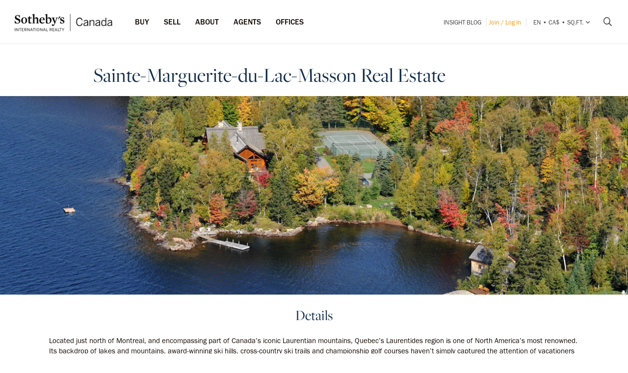

--- FILE ---
content_type: text/html; charset=UTF-8
request_url: https://sothebysrealty.ca/en/city-info/quebec/laurentides/sainte-marguerite-du-lac-masson/
body_size: 12516
content:
<!DOCTYPE html><html lang="en"><head><meta charset="utf-8"><meta http-equiv="X-UA-Compatible" content="IE=edge,chrome=1"><link rel="canonical" href="https://sothebysrealty.ca/en/city-info/quebec/laurentides/sainte-marguerite-du-lac-masson/" /><link rel="alternate" href="https://sothebysrealty.ca/fr/city-info/quebec/laurentides/sainte-marguerite-du-lac-masson/" hreflang="fr" /><link rel="alternate" href="https://sothebysrealty.ca/zh/city-info/quebec/laurentides/sainte-marguerite-du-lac-masson/" hreflang="zh" /> <title>Sainte-Marguerite-du-Lac-Masson Luxury Real Estate, Homes & Condos for Sale | Sotheby's International Realty Canada</title><meta name="description" content="Sotheby&#039;s International Realty specializes in full service real estate marketing. View our luxury homes and premium condos throughout North ..."> <meta name="keywords" content="Sainte-Marguerite-du-Lac-Masson"><meta property="og:type" content="place"><meta property="og:title" content="Sainte-Marguerite-du-Lac-Masson Luxury Real Estate, Homes &amp; Condos for Sale | Sotheby&#039;s International Realty Canada"><meta property="og:description" content="Sotheby&#039;s International Realty specializes in full service real estate marketing. View our luxury homes and premium condos throughout North ..."><meta property="og:image" content="/images/header-img.jpg"><meta property="og:locale" content="en_CA"><meta property="og:locale:alternate" content="fr_CA"><meta property="og:locale:alternate" content="zh_CN"><meta name="robots" content="index, follow"> <meta name="viewport" content="width=device-width, initial-scale=1.0, maximum-scale=5.0, user-scalable=yes, viewport-fit=cover" /><meta name="apple-mobile-web-app-capable" content="yes" /><meta name="mobile-web-app-capable" content="yes" /><link rel="dns-prefetch" href="//fonts.googleapis.com" /><link rel="dns-prefetch" href="//use.typekit.net" /><link rel="dns-prefetch" href="//cdn.repliers.io" /><link rel="dns-prefetch" href="//sircmedia.s3.ca-central-1.amazonaws.com" /><link rel="dns-prefetch" href="//static.locallogic.co" /><link rel="preconnect" href="//fonts.googleapis.com" crossorigin /><link rel="preconnect" href="//use.typekit.net" crossorigin /><link rel="preconnect" href="//cdn.repliers.io" crossorigin /><link rel="preconnect" href="//www.sothebysrealty.ca" crossorigin /><link rel="preconnect" href="//mdata.sothebysrealty.ca" crossorigin /><link rel="preconnect" href="//sircmedia.s3.ca-central-1.amazonaws.com" crossorigin /><link rel="preconnect" href="//static.locallogic.co" crossorigin /><meta name="color-scheme" content="light only"><meta name="author" content="Sotheby's International Realty Canada"><link href="/css/lightslider.min.css" rel="stylesheet" type="text/css" media="all"><link href="/var/cache/styles6540.css" rel="stylesheet" type="text/css" media="all" lazyload="1"> <link href='//api.mapbox.com/mapbox.js/v3.3.1/mapbox.css' rel='stylesheet' /><link href='//api.mapbox.com/mapbox.js/plugins/leaflet-markercluster/v1.0.0/MarkerCluster.css' rel='stylesheet' /><link href='//api.mapbox.com/mapbox.js/plugins/leaflet-markercluster/v1.0.0/MarkerCluster.Default.css' rel='stylesheet' /><link href="/css_6540/leaflet.css" rel="stylesheet" /><link href="/css_6540/detail.css" rel="stylesheet" type="text/css" media="all"><link href="/css_6540/agent_dir.css" rel="stylesheet" type="text/css" media="all"><link href="/css_6540/search_results.css" rel="stylesheet" type="text/css" media="all"><link href="/css_6540/office.css" rel="stylesheet" type="text/css" media="all"><link rel="stylesheet" href="https://use.typekit.net/hlw2elc.css"><link href="/var/cache/media6540.css" rel="stylesheet" type="text/css" media="all" lazyload="1"> <link rel="apple-touch-icon" sizes="57x57" href="/apple-touch-icon-57x57.png"><link rel="apple-touch-icon" sizes="60x60" href="/apple-touch-icon-60x60.png"><link rel="apple-touch-icon" sizes="72x72" href="/apple-touch-icon-72x72.png"><link rel="apple-touch-icon" sizes="76x76" href="/apple-touch-icon-76x76.png"><link rel="apple-touch-icon" sizes="114x114" href="/apple-touch-icon-114x114.png"><link rel="apple-touch-icon" sizes="120x120" href="/apple-touch-icon-120x120.png"><link rel="apple-touch-icon" sizes="144x144" href="/apple-touch-icon-144x144.png"><link rel="apple-touch-icon" sizes="152x152" href="/apple-touch-icon-152x152.png"><link rel="apple-touch-icon" sizes="180x180" href="/apple-touch-icon-180x180.png"><link rel="icon" type="image/png" href="/favicon-32x32.png" sizes="32x32"><link rel="icon" type="image/png" href="/android-chrome-192x192.png" sizes="192x192"><link rel="icon" type="image/png" href="/favicon-96x96.png" sizes="96x96"><link rel="icon" type="image/png" href="/favicon-16x16.png" sizes="16x16"><link rel="manifest" href="/manifest.json"><meta name="msapplication-TileColor" content="#da532c"><meta name="msapplication-TileImage" content="/mstile-144x144.png"><meta name="theme-color" content="#ffffff"><script type="text/javascript">this.top.location !== this.location && (this.top.location = this.location);var lang = 'en';var langurl = 'en';var lang_page_urls = [];var hostname = 'https://sothebysrealty.ca';var msg_timeout = '9000';var ajaxtoken = '483cdfec810ebf688d048c7a921cb3b42c6f6a6a';var geodata = 0;var geodata_loc = ["", ""];var is_landing = 0;var pageid = 106;var current_uri = '/en/city-info/quebec/laurentides/sainte-marguerite-du-lac-masson/';/*search*/var prov_home = 0;var searchinit = 0;var is_modal = 0;var htimer;var is_mobile = 0;var isMobile;var is_chrome = navigator.userAgent.search('Chrome') > -1;var is_safari = navigator.userAgent.search("Safari") > -1;var is_ioschrome = navigator.userAgent.search('CriOS') > -1;var userAgent = navigator.userAgent || navigator.vendor || window.opera;var root_html = document.getElementsByTagName('html')[0]; if (/android/i.test(userAgent)) {root_html.className += ' android';}if (/iPad|iPhone|iPod/.test(userAgent) && !window.MSStream) { root_html.className += ' ios';}if(is_ioschrome) {is_chrome = true;is_safari = false;}if(is_safari && !is_chrome) {root_html.className += ' safari';}var map_config = {mapbox_token: "pk.eyJ1Ijoic2lyY2FuYWRhIiwiYSI6ImNsMDJwamx3czEzOGYzaW8wOWdidXJ6ZWsifQ.qkq8aGh2V4CwE8sHk187Rw",mapbox_token_detail: "pk.eyJ1Ijoic2lyY2FuYWRhIiwiYSI6ImNsMGltcXM4cDA0NHozb290djNlZ3BveTQifQ.zk6lOpN-ZJXruxLA7cBh2Q",mapbox_token_detail_ll: "pk.eyJ1Ijoic2lyY2FuYWRhIiwiYSI6ImNtZXQwNmpiOTA5anIyaXFjOW84ejg3N2IifQ.1PvVtcsqdvPYXN5ks7sPwg",locallogic_token: "a2607441bdc93e9b594365e01133abcda5ed1f4d5877882a3674bdea9260e6f53f0678d400c23455",locallogic_tokenv3: "2KG0QdVQOj5tAvrN1n4wI2gorwJE46FE.341b410d-2d1b-4156-a4bc-56feb9cbed62"};if(langurl == "fr") {var mapbox_style = 'cl33aqdjl000r14r17w6imkel';var mapbox_style_sat = 'cl3vnhw8r003t16ms87j9dr8b';} else if(langurl == "zh") {var mapbox_style = 'cl33ausjk001w14p9i6oy9por';var mapbox_style_sat = 'cl3vniebo00bd14qqta2d6axs';}else {var mapbox_style = 'cl33alxl8001z15ntnyj9hsnc';var mapbox_style_sat = 'cl3vl5xt1000i14phh91lo8s1';}var ScrollTop = 0;var cheight = window.visualViewport ? window.visualViewport.height : window.innerHeight;var wwidth = window.innerWidth;var wheight = window.innerHeight;var dheight = document.documentElement.scrollHeight;var doheight = window.outerHeight;var diheight = window.innerHeight;var WindowScrollTop = window.scrollY;if(is_mobile) {var topbar_offset = 0;} else {var topbar_offset = 80;}chkMobile();function loadCSS(e){if(document.createStyleSheet)document.createStyleSheet(e);else{var t=document.createElement("link");t.href=e,t.rel="stylesheet",t.type="text/css",document.getElementsByTagName("head")[0].appendChild(t)}}function chkMobile(){var e,o,n,d,s,a,b,h,l,r,p,c,u,f,w,m,v,i,t;if(e=this,o=/iPhone/i,n=/iPod/i,d=/iPad/i,s=/(?=.*\bAndroid\b)(?=.*\bMobile\b)/i,a=/Android/i,b=/(?=.*\bAndroid\b)(?=.*\bSD4930UR\b)/i,h=/(?=.*\bAndroid\b)(?=.*\b(?:KFOT|KFTT|KFJWI|KFJWA|KFSOWI|KFTHWI|KFTHWA|KFAPWI|KFAPWA|KFARWI|KFASWI|KFSAWI|KFSAWA)\b)/i,l=/Windows Phone/i,r=/(?=.*\bWindows\b)(?=.*\bARM\b)/i,p=/BlackBerry/i,c=/BB10/i,u=/Opera Mini/i,f=/(CriOS|Chrome)(?=.*\bMobile\b)/i,w=/(?=.*\bFirefox\b)(?=.*\bMobile\b)/i,m=new RegExp("(?:Nexus 7|BNTV250|Kindle Fire|Silk|GT-P1000)","i"),v=function(e,i){return e.test(i)},i=function(e){var i=e||navigator.userAgent,t=i.split("[FBAN");if(void 0!==t[1]&&(i=t[0]),void 0!==(t=i.split("Twitter"))[1]&&(i=t[0]),this.apple={phone:v(o,i),ipod:v(n,i),tablet:!v(o,i)&&v(d,i),device:v(o,i)||v(n,i)||v(d,i)},this.amazon={phone:v(b,i),tablet:!v(b,i)&&v(h,i),device:v(b,i)||v(h,i)},this.android={phone:v(b,i)||v(s,i),tablet:!v(b,i)&&!v(s,i)&&(v(h,i)||v(a,i)),device:v(b,i)||v(h,i)||v(s,i)||v(a,i)},this.windows={phone:v(l,i),tablet:v(r,i),device:v(l,i)||v(r,i)},this.other={blackberry:v(p,i),blackberry10:v(c,i),opera:v(u,i),firefox:v(w,i),chrome:v(f,i),device:v(p,i)||v(c,i)||v(u,i)||v(w,i)||v(f,i)},this.seven_inch=v(m,i),this.any=this.apple.device||this.android.device||this.windows.device||this.other.device||this.seven_inch,this.phone=this.apple.phone||this.android.phone||this.windows.phone,this.tablet=this.apple.tablet||this.android.tablet||this.windows.tablet,"undefined"==typeof window)return this},t=function(){var e=new i;return e.Class=i,e},"undefined"!=typeof module&&module.exports&&"undefined"==typeof window?module.exports=i:"undefined"!=typeof module&&module.exports&&"undefined"!=typeof window?module.exports=t():"function"==typeof define&&define.amd?define("isMobile",[],e.isMobile=t()):e.isMobile=t(),1!=is_landing){var A=is_mobile,F=Math.max(document.documentElement.clientWidth,window.innerWidth||0);if(1==isMobile.phone&&0==is_mobile?A=1:1!=isMobile.phone&&1==is_mobile&&(A=0),A!=is_mobile){var W=new XMLHttpRequest;W.onreadystatechange=function(){4==this.readyState&&200==this.status&&document.location.reload(!0)},W.open("GET","/include/ajax_set_mobile.php?token="+ajaxtoken+"&set_mobile="+A+"&vpwidth="+F,!0),W.send(null)}}}window.didomiConfig = {sdkPath: 'https://privacy.sothebysrealty.ca/',apiPath: 'https://privacy.sothebysrealty.ca/api',user: {bots: {consentRequired: false,types: ['crawlers', 'performance'],extraUserAgents: [],}},languages: {enabled: ['en'],default: 'en'}};var campaign_utms = {"utm_source":"","utm_medium":"","utm_campaign":"","utm_id":"","utm_term":"","utm_content":""};</script><script type="text/javascript">if(pageid != 112) { window.gdprAppliesGlobally=false;(function(){function n(e){if(!window.frames[e]){if(document.body&&document.body.firstChild){var t=document.body;var r=document.createElement("iframe");r.style.display="none";r.name=e;r.title=e;t.insertBefore(r,t.firstChild)}else{setTimeout(function(){n(e)},5)}}}function e(r,a,o,c,s){function e(e,t,r,n){if(typeof r!=="function"){return}if(!window[a]){window[a]=[]}var i=false;if(s){i=s(e,n,r)}if(!i){window[a].push({command:e,version:t,callback:r,parameter:n})}}e.stub=true;e.stubVersion=2;function t(n){if(!window[r]||window[r].stub!==true){return}if(!n.data){return}var i=typeof n.data==="string";var e;try{e=i?JSON.parse(n.data):n.data}catch(t){return}if(e[o]){var a=e[o];window[r](a.command,a.version,function(e,t){var r={};r[c]={returnValue:e,success:t,callId:a.callId};n.source.postMessage(i?JSON.stringify(r):r,"*")},a.parameter)}}if(typeof window[r]!=="function"){window[r]=e;if(window.addEventListener){window.addEventListener("message",t,false)}else{window.attachEvent("onmessage",t)}}}e("__tcfapi","__tcfapiBuffer","__tcfapiCall","__tcfapiReturn");n("__tcfapiLocator");(function(e,t){var r=document.createElement("link");r.rel="preconnect";r.as="script";var n=document.createElement("link");n.rel="dns-prefetch";n.as="script";var i=document.createElement("link");i.rel="preload";i.as="script";var a=document.createElement("script");a.id="spcloader";a.type="text/javascript";a["async"]=true;a.charset="utf-8";var o="https://privacy.sothebysrealty.ca/"+e+"/loader.js?target_type=notice&target="+t;if(window.didomiConfig&&window.didomiConfig.user){var c=window.didomiConfig.user;var s=c.country;var d=c.region;if(s){o=o+"&country="+s;if(d){o=o+"&region="+d}}}r.href="https://privacy.sothebysrealty.ca/";n.href="https://privacy.sothebysrealty.ca/";i.href=o;a.src=o;var f=document.getElementsByTagName("script")[0];f.parentNode.insertBefore(r,f);f.parentNode.insertBefore(n,f);f.parentNode.insertBefore(i,f);f.parentNode.insertBefore(a,f)})("20864f3a-7c0f-427a-8afb-8f657bf85cc0","ZNUpdkip")})(); }</script><script type="didomi/javascript" data-vendor="didomi:facebook">!function(f,b,e,v,n,t,s){if(f.fbq)return;n=f.fbq=function(){n.callMethod?n.callMethod.apply(n,arguments):n.queue.push(arguments)};if(!f._fbq)f._fbq=n;n.push=n;n.loaded=!0;n.version='2.0';n.queue=[];t=b.createElement(e);t.async=!0;t.src=v;s=b.getElementsByTagName(e)[0];s.parentNode.insertBefore(t,s)}(window, document,'script','https://connect.facebook.net/en_US/fbevents.js');fbq('init', '449273835609042');fbq('init', '706160569439307');fbq('track', 'PageView');</script><script>window.dataLayer = window.dataLayer || [];</script><script type="didomi/javascript" data-vendor="c:googleana-4TXnJigR">(function(w,d,s,l,i){w[l]=w[l]||[];w[l].push({'gtm.start':new Date().getTime(),event:'gtm.js'});var f=d.getElementsByTagName(s)[0],j=d.createElement(s),dl=l!='dataLayer'?'&l='+l:'';j.async=true;j.src='//www.googletagmanager.com/gtm.js?id='+i+dl;f.parentNode.insertBefore(j,f);})(window,document,'script','dataLayer','GTM-TP7LTK');</script></head> <body class="page-detail page-location page-location-info only"><div class="topbar sticky"><div class="topbar_wrapper"><div class="topbar-large topbar_ease"><div class="cnt-margin-30"> <div class="topbar_logos"> <a id="sirc-horz-logo-horz" style="display:inline;" href="https://sothebysrealty.ca/en/"><img src="/images/sirc-horz-black-logo.png" class="sirc-horz-logo-horz" alt="Sothebys International Realty Canada"></a></div><div class="navbar-wrapper"><ul class='topbar2-nav ' id="nav"><li class="nav_dots"><a href="javascript:;">Buy</a><div class="dd buyyourhome en"><div class="point"></div><ul> <li><a href="javascript:;" class="start_search">Property Search</a></li><li><a href="https://sothebysrealty.ca/en/featured-markets/">Featured Markets</a></li><li><a href="https://sothebysrealty.ca/en/us-markets/">US Markets</a></li><li><a href="https://sothebysrealty.ca/en/international-markets/">International Markets</a></li><li><a href="https://sothebysrealty.ca/en/developments/">New Developments</a></li><li><a href="https://sothebysrealty.ca/en/listing-gallery/">Lifestyle Collections</a></li><li><a href="https://sothebysrealty.ca/en/why-buy-with-sothebys/">Why Buy With Us</a></li></ul><div class="callout"><span class="guides en">Free Buyer’s Guide</span><p>Download our essential guide to buying a property.</p><a href="https://sothebysrealty.ca/en/real-estate-buyers-eguide/" class="learnbtn">Learn More</a></div></div></li><li class="nav_dots"><a href="javascript:;">Sell</a><div class="dd sellyourhome en"><div class="point"></div><ul><li><a href="https://sothebysrealty.ca/en/extraordinary-marketing/">Extraordinary Marketing</a></li><li><a href="https://sothebysrealty.ca/en/significant-real-estate-sales/">Significant Sales</a></li> <li><a href="https://sothebysrealty.ca/en/vip-marketing-reports/">Folio Marketing Reports</a></li> <li><a href="https://sothebysrealty.ca/en/why-sell-with-sothebys/">Why Sell With Us</a></li> </ul><div class="callout"><span class="guides en">Free Seller’s Guide</span><p>Download our essential guide to selling your property.</p><a href="https://sothebysrealty.ca/en/real-estate-sellers-eguide/" class="learnbtn">Learn More</a></div></div> </li><li class="nav_dots"><a href="javascript:;">ABOUT</a><div class="dd why-us en"><div class="point"></div><ul><li><a href="https://sothebysrealty.ca/en/why-buy-with-sothebys/">Why Buy With Us</a></li><li><a href="https://sothebysrealty.ca/en/why-sell-with-sothebys/">Why Sell With Us</a></li><li><a href="https://sothebysrealty.ca/en/international-services/">International Services</a></li><li><a href="https://sothebysrealty.ca/en/real-estate-careers/">Join Our Team</a></li><li><a href="https://sothebysrealty.ca/en/leadership-team/">Leadership</a></li><li><a href="https://sothebysrealty.ca/en/press/">Press</a></li><li><a href="https://sothebysrealty.ca/en/about-us/">About</a></li><li><a href="https://sothebysrealty.ca/en/find-an-office/">Offices</a></li></ul></div> </li><li class="nav_dots"><a href="https://sothebysrealty.ca/en/find-an-agent/">Agents</a></li><li class="nav_dots"><a href="https://sothebysrealty.ca/en/find-an-office/">Offices</a></li></ul> <ul class="small2-nav"><li><a href="https://sothebysrealty.ca/insightblog/en/" class="caps mblog">INSIGHT Blog</a><div class="mblogc"><div class="point en"></div><div id="mblogc"></div></div></li><li class="vip-nav orange"><span class="border"><a href="https://sothebysrealty.ca/en/folio-login/" class="orange">Join / Log In</a></span></li><li><span class="border site-prefs site-prefs-desktop"><a href="#" class="dropdown-toggle caps site-prefs site-prefs-desktop" data-toggle="dropdown"><span class="pref pref1">en</span><span class="spacer">•</span><span class="pref pref2">CA$</span><span class="spacer">•</span><span class="pref pref3">sq.ft.</span><i class="faalt-r-angle-down"></i></a></span></li> <li><a href="javascript:;" class="start_search"><i class="faalt-r-search"></i></a></li></ul></div><div class="top-nav-search"><form action="" method="get" onsubmit="return false;"><i class="faalt-l-search topbar-nav-search-btn2"></i><input name="search" type="text" autocomplete="off" placeholder="Search by City, Address, MLS® or Agent" onkeyup="doTopSearch();" class="topbar-nav-search-input" autocomplete="false"><i class="faalt-r-times topbar-nav-search-btn close-topbar-search"></i></form><div class="top-nav-search-results"><div class="search-results-out"></div><div class="quicklinks"><p>Canada Real Estate</p><ul><li><a href="/en/search-results/region-greater-toronto-area-province-ontario-real-estate/">Toronto Real Estate</a></li><li><a href="/en/search-results/region-montreal-province-quebec-real-estate/">Montréal Real Estate</a></li><li><a href="/en/search-results/region-greater-vancouver-province-british-columbia-real-estate/">Greater Vancouver</a></li><li><a href="/en/search-results/region-calgary-and-foothills-province-alberta-real-estate/">Calgary Real Estate</a></li><li><a href="https://sothebysrealty.ca/en/find-an-agent/" class="less"><i class="faalt-user-circle"></i> Find A Real Estate Agent/Team</a></li><li><a href="https://sothebysrealty.ca/en/find-an-office/" class="less"><i class="faalt-building"></i> Find An Office</a></li></ul></div></div></div> <div class="clear"></div> </div></div></div></div><div class="filter-overlay"></div><nav id="mainmenu" class="menu1"><div class="mheader"><span class="menu-item"><a href="javascript:;" class="close_menu" onclick="showMenu('left');">CLOSE MENU <i class="faalt-r-times"></i></a></span><span class="menu-item"><span class="site-prefs site-prefs-mobile"><a href="#" class="dropdown-toggle site-prefs site-prefs-mobile" data-toggle="dropdown"><span class="pref pref1">en</span><span class="spacer">•</span><span class="pref pref2">CA$</span><span class="spacer">•</span><span class="pref pref3">sq.ft.</span><i class="faalt-r-angle-down"></i></a></span></span></div><ul class="vip_nav"><li><a class="nav-link" href="https://sothebysrealty.ca/en/folio-login/">Log In</a> <span class="spacer">or</span> <a href="https://sothebysrealty.ca/en/register-folio/" class="orange">Create a Folio Account</a></li> </ul><ul class="mobile_nav"><li><a class="nav-link" href="/en/">Home</a></li><li><a class="nav-link" href="/en/?landing=page" onclick="showMenu('left');" class="nav-link start_search">Search</a></li><li><a class="nav-link has-sub" href="javascript:;">Buy<i class="faalt-s-angle-down"></i></a><ul class="mobile_nav_sub"><li><a class="nav-sub-link" href="https://sothebysrealty.ca/en/featured-markets/">Featured Markets</a></li><li><a class="nav-sub-link" href="https://sothebysrealty.ca/en/us-markets/">US Markets</a></li><li><a class="nav-sub-link" href="https://sothebysrealty.ca/en/international-markets/">International Markets</a></li><li><a class="nav-sub-link" href="https://sothebysrealty.ca/en/developments/">New Developments</a></li><li><a class="nav-sub-link" href="https://sothebysrealty.ca/en/listing-gallery/">Lifestyle Collections</a></li><li><a class="nav-sub-link" href="https://sothebysrealty.ca/en/why-buy-with-sothebys/">Why Buy With Us</a></li></ul></li><li><a class="nav-link has-sub" href="javascript:;">Sell<i class="faalt-s-angle-down"></i></a><ul class="mobile_nav_sub"><li><a class="nav-sub-link" href="https://sothebysrealty.ca/en/extraordinary-marketing/">Extraordinary Marketing</a></li><li><a class="nav-sub-link" href="https://sothebysrealty.ca/en/significant-real-estate-sales/">Significant Sales</a></li> <li><a class="nav-sub-link" href="https://sothebysrealty.ca/en/vip-marketing-reports/">Folio Marketing Reports</a></li> <li><a class="nav-sub-link" href="https://sothebysrealty.ca/en/why-sell-with-sothebys/">Why Sell With Us</a></li> </ul></li><li><a class="nav-link has-sub" href="javascript:;">ABOUT<i class="faalt-s-angle-down"></i></a><ul class="mobile_nav_sub"><li><a class="nav-sub-link" href="https://sothebysrealty.ca/en/why-buy-with-sothebys/">Why Buy With Us</a></li><li><a class="nav-sub-link" href="https://sothebysrealty.ca/en/why-sell-with-sothebys/">Why Sell With Us</a></li><li><a class="nav-sub-link" href="https://sothebysrealty.ca/en/international-services/">International Services</a></li><li><a class="nav-sub-link" href="https://sothebysrealty.ca/en/real-estate-careers/">Join Our Team</a></li><li><a class="nav-sub-link" href="https://sothebysrealty.ca/en/leadership-team/">Leadership</a></li><li><a class="nav-sub-link" href="https://sothebysrealty.ca/en/press/">Press</a></li><li><a class="nav-sub-link" href="https://sothebysrealty.ca/en/about-us/">About</a></li></ul></li><li><a class="nav-link" href="https://sothebysrealty.ca/en/find-an-agent/">Agents</a></li><li><a class="nav-link" href="https://sothebysrealty.ca/en/find-an-office/">Offices</a></li><li><a class="nav-link" href="https://sothebysrealty.ca/insightblog/en/">INSIGHT Blog</a></li></ul></nav><nav id="mainsearch" class="menu2"><div class="mheader"><span class="menu-name">SEARCH</span><a href="javascript:;" class="orange close_menu" onclick="showMenu('right');">CLOSE MENU <i class="faalt-s-times"></i></a></div><div class="mobile_filter"></div></nav><main id="panel" class="panel"><div class="mobile-topbar-corp"><div class="mobile-topbar"><div class="nav-items"><a href="javascript:;" id="menu-toggle" onclick="showMenu('left');">MENU</a> <a href="https://sothebysrealty.ca/en/" class="mobile-logo"><img src="/images/sirc-horz-black-logo.png" alt="Sothebys Realty International Canada"></a> <a href="javascript:;" id="search-toggle-all" class="start_search"><i class="faalt-r-search"></i></a> </div><div class="search-items"><div class="topbar_logos"> <a href="https://sothebysrealty.ca/en/"><img src="/images/sirc-horz-black-logo.png" class="sirc-horz-logo-horz" alt="Sothebys International Realty Canada"></a></div><div class="top-nav-search"><form action="" method="get" onsubmit="return false;"><i class="faalt-l-search topbar-nav-search-btn2"></i><input name="search" type="text" autocomplete="off" placeholder="Search by City, Address, MLS® or Agent" onkeyup="doTopSearch();" class="topbar-nav-search-input" autocomplete="false"><i class="faalt-r-times topbar-nav-search-btn close-topbar-search"></i></form><div class="top-nav-search-results"><div class="search-results-out"></div><div class="quicklinks"><p>Canada Real Estate</p><ul><li><a href="/en/search-results/region-greater-toronto-area-province-ontario-real-estate/">Toronto Real Estate</a></li><li><a href="/en/search-results/region-montreal-province-quebec-real-estate/">Montréal Real Estate</a></li><li><a href="/en/search-results/region-greater-vancouver-province-british-columbia-real-estate/">Greater Vancouver</a></li><li><a href="/en/search-results/region-calgary-and-foothills-province-alberta-real-estate/">Calgary Real Estate</a></li><li><a href="https://sothebysrealty.ca/en/find-an-agent/" class="less"><i class="faalt-user-circle"></i> Find A Real Estate Agent/Team</a></li><li><a href="https://sothebysrealty.ca/en/find-an-office/" class="less"><i class="faalt-building"></i> Find An Office</a></li></ul></div></div></div></div></div></div><div class="headline"><h1>Sainte-Marguerite-du-Lac-Masson Real Estate</h1></div><div class="hero-top-holder"><div class="hero-top" style="background-image:url('https://sircmedia.s3.ca-central-1.amazonaws.com/live/images/location/region/region_1413475378.jpeg');"></div></div><div class="clear"></div><div class="cnt main"><div class="office_facts"><h3>Details</h3><p>Located just north of Montreal, and encompassing part of Canada’s iconic Laurentian mountains, Quebec’s Laurentides region is one of North America’s most renowned. Its backdrop of lakes and mountains, award-winning ski hills, cross-country ski trails and championship golf courses haven’t simply captured the attention of vacationers and real estate investors from nearby Montreal and Ontario -- the region has also attracted international jetsetters and real estate investors from around the world. </p><p>Season after season and year after year, people from nearby Montreal, various cities in Ontario, and from all corners of the world come to Quebec&rsquo;s Laurentides region to experience the tranquility of its famous mountains, lakes and resorts.&nbsp;<br /><br />&nbsp;<br /><br />The region is vast, stretching over 20,000 sq. km. south to north from Rivi&egrave;re des Mille-Iles to the territories north of Mont-Laurier, and east to west between the Lanaudi&egrave;re and Outaouais region. While Laurentides is home to Qu&eacute;bec&rsquo;s largest protected area, Parc national du Mont-Tremblant, the entire region offers a spectacular natural backdrop for outdoor activities, from hiking, canoeing, camping and fishing in the summer, to downhill and cross-country skiing, snowshoeing and snowmobiling in the winter. In the fall, its forested landscapes became a natural attraction too, as the leaves on its trees display a variety of vibrant colours.<br /><br />&nbsp;<br /><br />The Laurentides is also home to Mont-Tremblant, a four-season resort that repeatedly tops the list of Best Ski Resorts in Eastern North America (SKI Magazine, 1998-2012) for its terrain and European-influenced pedestrian village. Nearby Saint-Sauveur is another landmark destination, with picturesque villages bustling with bistros and boutiques, and ski slopes that are open from day to night.&nbsp;<br /><br />&nbsp;<br /><br />While the Laurentides region is a popular vacation destination, its kaleidoscope of natural landscapes and peaceful pace of life have inspired many to make it their permanent or second home. Whether you&rsquo;re looking for a luxury home with a view of any one of the region&rsquo;s many lakes, a slope-side ski chalet or condo, a pristine property for a private estate, or a family home in a friendly community, our Laurentides real estate experts can help you discover a home right for you. &nbsp;</p></div><div class="clear"></div></div><div class="cnt "><h3>Local Expertise</h3></div><div class="location_map"><div id="map-canvas"></div><div class="map-data"></div><div class="property-cta"><a class="btn btn-warning" href="/en/search-results/city-sainte-marguerite-du-lac-masson-region-laurentides-province-quebec-real-estate/">View All Listings</a></div><div class="generic-map-option"><ul class="generic-map-options"><li class="zoom"><a href="javascript:;" class="ev-zoom-in"><i class="ficon-fr-plus"></i></a><span></span><a href="javascript:;" class="ev-zoom-out"><i class="ficon-fr-minus"></i></a></li></ul></div><div class="generic-map-tool"><ul class="generic-map-tools"><li class="ll-layers"><a href="javascript:;" class="ev-ll-layers" id="search-mtools-value"><i class="ficon-fr-layer-group"></i> Lifestyle & Schools</a></li><li class="boundary"><a href="javascript:;" class="ev-toggle-boundary active toggle-boundary" id="search-boundary-value"><i class="ficon-fs-draw-polygon"></i><span class="ev-toggle-boundary-label"> Hide Boundary</span></a></li></ul></div><div class="ll-filter-wrapper"><div id="llControls"></div></div></div><div class="cnt"></div> <div class="location_news"><div class="cnt"><h3>Real Estate News & Trends</h3><ul><li data-src="/insightblog/wp-content/uploads/2026/01/15-High-Point-Rd-Toronto-ON_feature-400x400.jpg" class="insp-link bg-lazy "><a href="https://sothebysrealty.ca/insightblog/en/2026/01/14/the-benefits-of-selling-in-spring/" ><p>The Benefits of Selling in Spring</p><div class="lc_more"><input type="button" class="btn btn-warning" value="Read more"></div></a></li><li data-src="/insightblog/wp-content/uploads/2026/01/40-Stanley-Avenue-Hamilton-ON_feature-400x400.jpg" class="insp-link bg-lazy "><a href="https://sothebysrealty.ca/insightblog/en/2026/01/14/new-homeowners-checklist-essential-steps-for-settling-in/" ><p>New Homeowner’s Checklist: Essential Steps for Settling In</p><div class="lc_more"><input type="button" class="btn btn-warning" value="Read more"></div></a></li><li data-src="/insightblog/wp-content/uploads/2026/01/85-Cowan-Dr-Vaughan-ON_feature-400x400.jpg" class="insp-link bg-lazy "><a href="https://sothebysrealty.ca/insightblog/en/2026/01/13/resort-style-living-in-the-heart-of-vaughans-most-exclusive-enclave/" ><p>Resort-Style Living in the Heart of Vaughan’s Most Exclusive Enclave</p><div class="lc_more"><input type="button" class="btn btn-warning" value="Read more"></div></a></li><li data-src="/insightblog/wp-content/uploads/2026/01/2026-Luxury-Outlook-Report-Blog-400x400.jpg" class="insp-link bg-lazy "><a href="https://sothebysrealty.ca/insightblog/en/2026/01/07/2026-luxury-outlook-report/" ><p>2026 Luxury Outlook Report</p><div class="lc_more"><input type="button" class="btn btn-warning" value="Read more"></div></a></li><li data-src="/insightblog/wp-content/uploads/2025/12/INSIGHTSpring25_Artist05-feature-800x400.jpg" class="insp-link bg-lazy last"><a href="https://sothebysrealty.ca/insightblog/en/2025/12/05/lifestyle-pop-paints/" ><p>Lifestyle: Pop Paints</p><div class="lc_more"><input type="button" class="btn btn-warning" value="Read more"></div></a></li></ul><div class="clear"></div></div></div><script>lang_page_urls = {url_en:'/en/city-info/quebec/laurentides/sainte-marguerite-du-lac-masson/',url_fr: '/fr/informations-sur-la-ville/quebec/laurentides/sainte-marguerite-du-lac-masson/',url_zh: '/zh/city-info/quebec/laurentides/sainte-marguerite-du-lac-masson/',url_current: ''};</script><div class="cnt fcrumbs">﻿</div><div class="footer_wrapper desktop"><div class="dfooter"><div class="cnt"><div class="dleft"><div class="footer-social clearfix"><a href="https://www.facebook.com/sothebysrealtycanada" target="_blank"><i class="faalt-facebook"></i></a><a href="https://instagram.com/sothebysrealtycanada/" target="_blank"><i class="faalt-instagram"></i></a><a href="https://www.tiktok.com/@sothebysrealtycanada" target="_blank"><i class="ficon-fb-tiktok"></i></a><a href="https://www.youtube.com/@sothebysrealtycanada" target="_blank"><i class="ficon-fs-youtube"></i></a><a href="https://ca.linkedin.com/company/sothebysrealtycanada" target="_blank"><i class="ficon-fs-linkedin"></i></a><a href="https://twitter.com/sothebysrltyca" target="_blank"><i class="ficon-fs-x-twitter"></i></a></div></div><div class="dright"> <a href="#" class="back-to-top">BACK<span class="small"><i class="faalt-l-angle-double-up small"></i><br></span> TO TOP <span class="large"><i class="faalt-l-angle-double-up"></i></span></a></div></div></div><div class="footer desktop"><div class="cnt clearfix"><div class="footer-left en"><div class="dfooter-1"><h3>Top Real Estate Markets</h3><div class='quicklinks col2 '><ul><li><a href="https://sothebysrealty.ca/en/region/british-columbia/greater-vancouver-real-estate/3/">Vancouver Real Estate</a></li><li><a href="https://sothebysrealty.ca/en/city/british-columbia/greater-vancouver-real-estate/west-vancouver/1227/">West Vancouver Real Estate</a></li><li><a href="https://sothebysrealty.ca/en/city/british-columbia/greater-vancouver-real-estate/north-vancouver/1228/">North Vancouver Real Estate</a></li><li><a href="https://sothebysrealty.ca/en/city/british-columbia/fraser-valley-real-estate/white-rock/1268/">White Rock Real Estate</a></li><li><a href="https://sothebysrealty.ca/en/region/british-columbia/whistler-squamish-real-estate/11/">Whistler Real Estate</a></li> <li><a href="https://sothebysrealty.ca/en/city/british-columbia/vancouver-island-real-estate/victoria/1233/">Victoria Real Estate</a></li><li><a href="https://sothebysrealty.ca/en/region/british-columbia/vancouver-island-real-estate/9/">Vancouver Island Real Estate</a></li><li><a href="https://sothebysrealty.ca/en/city/british-columbia/gulf-islands-real-estate/salt-spring-island/1232/">Salt Spring Island</a></li><li><a href="https://sothebysrealty.ca/en/city/british-columbia/thompson-and-okanagan-real-estate/kelowna/1642/">Kelowna Real Estate</a></li> <li><a href="https://sothebysrealty.ca/en/city/british-columbia/thompson-and-okanagan-real-estate/big-white/2794/">Big White Real Estate</a></li> <li><a href="https://sothebysrealty.ca/en/region/alberta/calgary-real-estate/12/">Calgary Real Estate</a></li> <li><a href="https://sothebysrealty.ca/en/region/alberta/canmore-banff-real-estate/60/">Canmore / Banff Real Estate</a></li></ul></div> <div class='quicklinks col3 '><ul><li><a href="https://sothebysrealty.ca/en/region/ontario/greater-toronto-area-real-estate/86/">Toronto Real Estate</a></li> <li><a href="https://sothebysrealty.ca/en/city/ontario/greater-toronto-area-real-estate/oakville/1953/">Oakville Real Estate</a></li><li><a href="https://sothebysrealty.ca/en/region-info/ontario/muskoka/">Muskoka Real Estate</a></li> <li><a href="https://sothebysrealty.ca/en/region/ontario/niagara-real-estate/16/">Niagara-On-The-Lake-Real Estate</a></li> <li><a href="https://sothebysrealty.ca/en/search-results/city-collingwood-reg-southern-georgian-bay-on-real-estate/">Collingwood Real Estate</a></li><li><a href="https://sothebysrealty.ca/en/search-results/area-ontario-real-estate/price-0-10000000/status-1/view-grid/hide-mls/sort-1/pp-32/office-gananoque/">Gananoque Real Estate</a></li><li><a href="https://sothebysrealty.ca/en/search-results/city-mississauga-province-ontario-real-estate/">Mississauga Real Estate</a></li><li><a href="https://sothebysrealty.ca/en/region/quebec/montreal-real-estate/34/">Montréal Real Estate</a></li><li><a href="https://sothebysrealty.ca/en/city/quebec/montreal-real-estate/westmount/787/">Westmount Real Estate</a></li><li><a href="https://sothebysrealty.ca/en/city/quebec/laurentides-real-estate/mont-tremblant/937/">Mont-Tremblant Real Estate</a></li><li><a href="https://sothebysrealty.ca/en/search-results/area-nova-scotia-real-estate/">Nova Scotia Real Estate</a></li><li><a href="https://sothebysrealty.ca/en/city-info/nova-scotia/halifax-dartmouth/halifax/">Halifax Real Estate</a></li></ul></div> </div></div><div class="footer-right"><div class="dfooter-2"><h3>For Clients</h3><ul> <li><a href="https://sothebysrealty.ca/en/register-folio/" class="orange">Create a Folio Account</a></li><li><a href="https://sothebysrealty.ca/en/folio-login/" class="orange">Folio Account Login</a></li><li><a href="https://sothebysrealty.ca/en/why-buy-with-sothebys/">Why Buy With Us</a></li><li><a href="https://sothebysrealty.ca/en/why-sell-with-sothebys/">Why Sell With Us</a></li><li><a href="https://sothebysrealty.ca/en/developments/">New Developments</a></li><li><a href="https://sothebysrealty.ca/insightblog/">INSIGHT Blog</a></li><li><a href="https://sothebysrealty.ca/en/sitemap/">Sitemap</a></li></ul></div><div class="dfooter-2-1 "><div class="dfooter-3"><h3>For agents</h3><ul> <li><a href="https://gateway.sothebysrealty.ca/login/?lang=en" class="orange">REALTOR® Login</a></li><li><a href="https://sothebysrealty.ca/en/real-estate-careers/">Join Our Team</a></li></ul></div><div class="dfooter-4"><h3>Company</h3><ul> <li><a href="https://sothebysrealty.ca/en/find-an-office/">Find An Office</a></li><li><a href="https://sothebysrealty.ca/en/find-an-agent/">Agent Directory</a></li><li><a href='https://sothebysrealty.ca/en/privacy-policy/'>Privacy Policy</a></li><li><a href='https://sothebysrealty.ca/en/disclaimer/'>Full Disclaimer</a></li><li><a href='https://sothebysrealty.ca/en/cookie-policy/'>Cookie Policy</a></li><li><a href="javascript:Didomi.preferences.show()">Consent choices</a></li></ul></div><div class="clear"></div></div></div><div class="clear"></div><div class="footer-disclaimer"><div class="desc"><p>© 2026 Sotheby’s International Realty Canada, Brokerage. All rights reserved. Sotheby’s International Realty® and the Sotheby’s International Realty Logo are service marks licensed to Sotheby’s International Realty Affiliates LLC and used with permission. Sotheby’s International Realty Canada fully supports the principles of the Fair Housing Act and the Equal Opportunity Act. Each franchise is independently owned and operated. Any services or products provided by independently owned and operated franchisees are not provided by, affiliated with or related to Sotheby’s International Realty Affiliates LLC nor any of its affiliated companies. ® Insight The Art of Living is a registered trademark owned by Max Wright Real Estate Corporation dba Sotheby’s International Realty Canada.</p> <p class="disclaimer_results"></p></div></div></div></div></div><div class="footer_wrapper tablet"><div class="dfooter"><div class="cnt"><div class="dleft"><div class="footer-social clearfix"><a href="https://www.facebook.com/sothebysrealtycanada" target="_blank"><i class="faalt-facebook"></i></a><a href="https://instagram.com/sothebysrealtycanada/" target="_blank"><i class="faalt-instagram"></i></a><a href="https://www.tiktok.com/@sothebysrealtycanada" target="_blank"><i class="ficon-fb-tiktok"></i></a><a href="https://www.youtube.com/@sothebysrealtycanada" target="_blank"><i class="ficon-fs-youtube"></i></a><a href="https://ca.linkedin.com/company/sothebysrealtycanada" target="_blank"><i class="ficon-fs-linkedin"></i></a><a href="https://twitter.com/sothebysrltyca" target="_blank"><i class="ficon-fs-x-twitter"></i></a></div></div><div class="dright"> <a href="#" class="back-to-top">BACK<span class="small"><i class="faalt-l-angle-double-up small"></i><br></span> TO TOP <span class="large"><i class="faalt-l-angle-double-up"></i></span></a></div></div></div><div class="footer mobile"><div class="cnt clearfix"><div class="mobile_footer"><ul><li><span class="foot1">FIND A HOME <i class="faalt-r-angle-down"></i></span><div class="foot1"><a href="https://sothebysrealty.ca/en/?landing=page">Property Search</a><a href="https://sothebysrealty.ca/en/featured-markets/">Featured Markets</a><a href="https://sothebysrealty.ca/en/us-markets/">US Markets</a><a href="https://sothebysrealty.ca/en/international-markets/">International Markets</a><a href="https://sothebysrealty.ca/en/developments/">New Developments</a><a href="https://sothebysrealty.ca/en/listing-gallery/">Lifestyle Collections</a><a href="https://sothebysrealty.ca/en/why-buy-with-sothebys/">Why Buy With Us</a></div></li><li><span class="foot2">SELL YOUR HOME <i class="faalt-r-angle-down"></i></span><div class="foot2"><a href="https://sothebysrealty.ca/en/extraordinary-marketing/">Extraordinary Marketing</a><a href="https://sothebysrealty.ca/en/significant-real-estate-sales/">Significant Sales</a><a href="https://sothebysrealty.ca/en/vip-marketing-reports/">Folio Marketing Reports</a><a href="https://sothebysrealty.ca/en/why-sell-with-sothebys/">Why Sell With Us</a></div></li><li><span class="foot3">ABOUT <i class="faalt-r-angle-down"></i></span><div class="foot3"><a href="https://sothebysrealty.ca/en/why-buy-with-sothebys/">Why Buy With Us</a><a href="https://sothebysrealty.ca/en/why-list-with-sothebys/">Why Sell With Us</a><a href="https://sothebysrealty.ca/en/international-services/">International Services</a><a href="https://sothebysrealty.ca/en/real-estate-careers/">Join Our Team</a><a href="https://sothebysrealty.ca/en/leadership-team/">Leadership</a><a href="https://sothebysrealty.ca/en/press/">Press</a><a href="https://sothebysrealty.ca/en/about-us/">About</a></div></li><li><span class="foot6">Top Real Estate Markets <i class="faalt-r-angle-down"></i></span><div class="foot6"><a href="https://sothebysrealty.ca/en/region/british-columbia/greater-vancouver-real-estate/3/">Vancouver Real Estate</a><a href="https://sothebysrealty.ca/en/city/british-columbia/greater-vancouver-real-estate/west-vancouver/1227/">West Vancouver Real Estate</a><a href="https://sothebysrealty.ca/en/city/british-columbia/greater-vancouver-real-estate/north-vancouver/1228/">North Vancouver Real Estate</a><a href="https://sothebysrealty.ca/en/city/british-columbia/fraser-valley-real-estate/white-rock/1268/">White Rock Real Estate</a><a href="https://sothebysrealty.ca/en/region/british-columbia/whistler-squamish-real-estate/11/">Whistler Real Estate</a><a href="https://sothebysrealty.ca/en/city/british-columbia/vancouver-island-real-estate/victoria/1233/">Victoria Real Estate</a><a href="https://sothebysrealty.ca/en/region/british-columbia/vancouver-island-real-estate/9/">Vancouver Island Real Estate</a><a href="https://sothebysrealty.ca/en/city/british-columbia/gulf-islands-real-estate/salt-spring-island/1232/">Salt Spring Island</a><a href="https://sothebysrealty.ca/en/city/british-columbia/thompson-and-okanagan-real-estate/kelowna/1642/">Kelowna Real Estate</a><a href="https://sothebysrealty.ca/en/city/british-columbia/thompson-and-okanagan-real-estate/big-white/2794/">Big White Real Estate</a><a href="https://sothebysrealty.ca/en/region/alberta/calgary-real-estate/12/">Calgary Real Estate</a><a href="https://sothebysrealty.ca/en/region/alberta/canmore-banff-real-estate/60/">Canmore / Banff Real Estate</a><a href="https://sothebysrealty.ca/en/region/ontario/greater-toronto-area-real-estate/86/">Toronto Real Estate</a><a href="https://sothebysrealty.ca/en/city/ontario/greater-toronto-area-real-estate/oakville/1953/">Oakville Real Estate</a><a href="https://sothebysrealty.ca/en/region-info/ontario/muskoka/">Muskoka Real Estate</a><a href="https://sothebysrealty.ca/en/region/ontario/niagara-real-estate/16/">Niagara-On-The-Lake-Real Estate</a><a href="https://sothebysrealty.ca/en/search-results/city-collingwood-reg-southern-georgian-bay-on-real-estate/">Collingwood Real Estate</a><a href="https://sothebysrealty.ca/en/search-results/area-ontario-real-estate/price-0-10000000/status-1/view-grid/hide-mls/sort-1/pp-32/office-gananoque/">Gananoque Real Estate</a><a href="https://sothebysrealty.ca/en/search-results/city-mississauga-province-ontario-real-estate/">Mississauga Real Estate</a><a href="https://sothebysrealty.ca/en/region/quebec/montreal-real-estate/34/">Montréal Real Estate</a><a href="https://sothebysrealty.ca/en/city/quebec/montreal-real-estate/westmount/787/">Westmount Real Estate</a><a href="https://sothebysrealty.ca/en/city/quebec/laurentides-real-estate/mont-tremblant/937/">Mont-Tremblant Real Estate</a><a href="https://sothebysrealty.ca/en/search-results/area-nova-scotia-real-estate/">Nova Scotia Real Estate</a><a href="https://sothebysrealty.ca/en/city-info/nova-scotia/halifax-dartmouth/halifax/">Halifax Real Estate</a></div></li><li><span class="foot5">For Clients <i class="faalt-r-angle-down"></i></span><div class="foot5"><a href="https://sothebysrealty.ca/en/register-folio/" class="orange">Create a Folio Account</a><a href="https://sothebysrealty.ca/en/folio-login/" class="orange">Folio Account Login</a></div></li><li><span class="foot4">CONTACT US <i class="faalt-r-angle-down"></i></span><div class="foot4"><a href="https://sothebysrealty.ca/en/find-an-agent/">Agent Directory</a><a href="https://sothebysrealty.ca/en/find-an-office/">Find An Office</a></div></li></ul></div><div class="footer-disclaimer"><div class="desc"><p>© 2026 Sotheby’s International Realty Canada, Brokerage. All rights reserved. Sotheby’s International Realty® and the Sotheby’s International Realty Logo are service marks licensed to Sotheby’s International Realty Affiliates LLC and used with permission. Sotheby’s International Realty Canada fully supports the principles of the Fair Housing Act and the Equal Opportunity Act. Each franchise is independently owned and operated. Any services or products provided by independently owned and operated franchisees are not provided by, affiliated with or related to Sotheby’s International Realty Affiliates LLC nor any of its affiliated companies. ® Insight The Art of Living is a registered trademark owned by Max Wright Real Estate Corporation dba Sotheby’s International Realty Canada.</p><p><a href="https://sothebysrealty.ca/en/privacy-policy/">Privacy Policy</a> | <a href="https://sothebysrealty.ca/en/disclaimer/">Full Disclaimer</a> | <a href='https://sothebysrealty.ca/en/cookie-policy/'>Cookie Policy</a> | <a href="javascript:Didomi.preferences.show()">Consent choices</a> | <a href="https://gateway.sothebysrealty.ca/login/?lang=en">REALTOR® Login</a></p><p class="disclaimer_results"></p></div></div></div></div></div><div class="modal fade container" data-backdrop="static" id="vip-modal"></div><div class="modal fade container" data-backdrop="static" id="map-modal"></div><div class="modal fade container" data-backdrop="static" id="form-modal"></div><div class="modal fade container" id="member-modal"></div><div class="w_overlay"></div><script type="text/javascript">var search_term = "";/* some text vars */var no_results = "No Results found";var placeholder = "City, Region, Address, MLS®, Lifestyle";var placeholder2 = "Please wait ...";var placeholder3 = "Enable Location";var saved = 'SAVED';var txt_fname = "First name";var txt_lname = "Last name";var txt_email = "Email";var txt_req_desc = "Enter Your Message (Required)";var txt_error = "Error";var txt_ensurefill="Make sure all fields are properly filled.";var txt_ensuremail="The email address entered is invalid.";var txt_ensuremail2="The email entered already exists, please try again.";var txt_ensuretime="Please wait a few seconds before sending a new message!";var txt_tryagain="An error occured. Please try again.";var txt_phone="Phone (Optional)";var txt_confemail="Your email confirmation does not match the email entry.";var txt_confpass="Your password confirmation does not match the password entry.";var txt_passlength="Please fill out all data. Password must have minimum 5 characters.";var msg_success = "Thank you, your message has been sent.";var txt_success = "Success";var wait = 'Send Message <i class="faalt-spin5"></i>';var wait_real = 'Please wait ... <i class="faalt-spin5"></i>';var bsubmit = 'Send Message';var bsearch = 'Search Properties';var nfound = 'No Results found';var view_details = 'View Details';var txt_sent = 'Thank you, your message has been sent.';var no_more_filters = 'No additional filters available.';var txt_more = "More";var txt_less = "Less";var start_here1 = 'Search by City, Address, MLS® or Agent';var start_here2 = 'Search by Country, City, Address, Postal Code or ID';var start_here3 = 'Search by City, Address, Postal Code or ID';var ll_labels = [['heatmaps', 'Lifestyle'],['schools', 'Schools'],['boundary', 'Boundary']];</script><script type="text/javascript" src="/js_6540/jquery-1.12.2.min.js"></script><script type="text/javascript">$.event.special.touchstart = {setup: function( _, ns, handle ) {this.addEventListener("touchstart", handle, { passive: !ns.includes("noPreventDefault") });}};$.event.special.touchmove = {setup: function( _, ns, handle ) {this.addEventListener("touchmove", handle, { passive: !ns.includes("noPreventDefault") });}};$.event.special.wheel = {setup: function( _, ns, handle ){this.addEventListener("wheel", handle, { passive: true });}};$.event.special.mousewheel = {setup: function( _, ns, handle ){this.addEventListener("mousewheel", handle, { passive: true });}};</script><script async type="text/javascript" src="/js_6540/slideout.min.js"></script><script type="text/javascript" src="/js_6540/scripts.js"></script><script type="text/javascript" src="/js_6540/scripts_topbar.js"></script><script type="text/javascript" src="/js_6540/owl.carousel.min.js"></script><script src='//api.mapbox.com/mapbox.js/v3.3.1/mapbox.js'></script><script src='//api.mapbox.com/mapbox.js/plugins/leaflet-markercluster/v1.0.0/leaflet.markercluster.js'></script><script src="https://cdn.locallogic.co/sdk/?token=a2607441bdc93e9b594365e01133abcda5ed1f4d5877882a3674bdea9260e6f53f0678d400c23455"></script><script defer type="text/javascript" src="/js_6540/scripts_svip.js"></script><script defer type="text/javascript" src="/js_6540/jquery.lazyload.min.js"></script><script type="text/javascript" src="/js_6540/jquery.cycle2.min.js"></script><script type="text/javascript" src="/js_6540/jquery.cycle2.swipe.min.js"></script><script type="text/javascript" src="/js_6540/velocity.min.js"></script><script type="text/javascript" src="/js_6540/lightslider.min.js"></script><script type="didomi/javascript" data-vendor="didomi:google">/* <![CDATA[ */var google_conversion_id = 1007284342;var google_conversion_label = "VoLBCPLd3gcQ9uCn4AM";var google_custom_params = window.google_tag_params;var google_remarketing_only = true;/* ]]> */</script><script async defer type="didomi/javascript" data-vendor="didomi:google" src="//www.googleadservices.com/pagead/conversion.js"></script><script type="didomi/html" data-vendor="iab:565"><img src="//postmedia.demdex.net/firstevent?d_sid=993849" width="0" height="0" class="demdex"/></script><script type="didomi/javascript" data-vendor="c:hubspot">(function(d,s,i,r) {if (d.getElementById(i)){return;}var n=d.createElement(s),e=d.getElementsByTagName(s)[0];n.id=i;n.src='//js.hs-analytics.net/analytics/'+(Math.ceil(new Date()/r)*r)+'/544324.js';e.parentNode.insertBefore(n, e);})(document,"script","hs-analytics",300000);</script><script type="didomi/javascript" data-vendor="c:hubspot" id="hs-script-loader" async defer src="//js.hs-scripts.com/544324.js"></script><script type="didomi/javascript" data-vendor="c:linkedin">_linkedin_partner_id = "6398068";window._linkedin_data_partner_ids = window._linkedin_data_partner_ids || [];window._linkedin_data_partner_ids.push(_linkedin_partner_id);</script><script type="didomi/javascript" data-vendor="c:linkedin">(function(l) {if (!l){window.lintrk = function(a,b){window.lintrk.q.push([a,b])};window.lintrk.q=[]}var s = document.getElementsByTagName("script")[0];var b = document.createElement("script");b.type = "text/javascript";b.async = true;b.src = "https://snap.licdn.com/li.lms-analytics/insight.min.js";s.parentNode.insertBefore(b, s);})(window.lintrk);</script><script type="text/javascript">var oid = 0;var txt_lifestyle_label = "Lifestyle Coverage";var is_servicearea = 0;var lat = 46.0279404;var lng = -74.0636967;var cid = 913;var rid = 0;var officeslide;var rl = 'Read less';var display_type = 1;var page = 1;var show_loader = 1;var map_data = 0;var map_location = "Sainte-Marguerite-du-Lac-Masson, Quebec, Canada";var bound_east = '-44.088920228968';var bound_west = '-96.823295228968';var bound_north = '67.065152391999';var bound_south = '36.026597831047';</script><script type="text/javascript" src="/js/scripts_locations.js?v=6540"></script></body></html>

--- FILE ---
content_type: text/css
request_url: https://sothebysrealty.ca/css_6540/detail.css
body_size: 12299
content:
@charset "utf-8";
html.media {
    width: 100%;
    height: 100%;
    overflow: hidden;
}
body.page-detail {
	padding-top: 178px;
}
body.page-detail canvas {
	display:none;
}
body.page-detail.media canvas {
	display:block;
}
body.page-detail.media {
	padding-top: 0;
	background:#000;
	color:#fff;
	max-width:100%;
	max-height:100%;
	width: 100%;
	height: 100%;
	overflow: hidden;
	
}
body.page-detail.media .portrait {
	display:none;
}


body.page-detail.media > div.wrapper_media {
    height: 100%;
    overflow: scroll;
    -webkit-overflow-scrolling: touch;
}

body.page-detail .backtt {
	display:none;
}

body.page-detail.no-scroll {
    overflow: hidden;
}
body.page-detail .search-picture {
	width:0px;
	height:0px;
	display: block;
}

body.page-detail .span8 {
	width: calc(95% - 325px);
	overflow:hidden;
}
body.page-detail .span4 {
	width:325px;
	position:relative;
}

body.page-detail .detail-head .span8 {
	width: calc(100% - 420px);
}
body.page-detail .detail-head .span4 {
	width:400px;
	margin-left:20px;
	overflow:hidden;
}

.mod_option_streetview img, .mod_option_map img {
	max-width: inherit; 
}


.page-detail .share_wrapper {
    position: fixed;
    top: 0;
    width: 100%;
    height: 100%;
    background-color: rgba(18,9,0,0.75);
	z-index: 100050;
	display:none;
}
.page-detail .share_wrapper .share_box {
	padding: 30px 20px 20px;
	background: #fff;
}
.page-detail .share_wrapper .share_box h2 i {
	cursor:pointer;
	margin-left: auto;
}
.page-detail .share_wrapper .share-container {
	text-align: center;
}
.page-detail .share_wrapper .share-container a {
	font-size:31px;
	line-height:31px;
	padding: 0 4px;
}
.page-detail .share_wrapper .share-container .faalt-facebook {
	color:#3B5998;
}
.page-detail .share_wrapper .share-container .ficon-fs-x-twitter {
	color:#000;
}
.page-detail .share_wrapper .share-container .faalt-pinterest {
	color:#BD081C;
}
.page-detail .share_wrapper .share-container .faalt-linkedin {
	color:#0077B5;
}
.page-detail .share_wrapper .share-form a {
	display:block;
}

.page-detail.page-associate-details .disclaimer {
	padding-top: 50px;
}

.page-detail .tabletbar {
	display:none;
	background:#4E5D67;
    -webkit-border-radius: 5px;
    -moz-border-radius: 5px;
	border-radius: 5px;
    width: 96%;
    margin: 0 2%;
}
.page-detail .tabletbar .tabletbar_cnt {
	display:flex;
	padding:16px;
	align-items: center;
	flex-flow:row wrap;
	align-content:space-between;
}
.page-detail .tabletbar .tabletbar_cnt .cta {
	margin-left: auto;
}

.page-detail .tabletbar .image.associate {
	margin-bottom:0 !important;
}


.page-detail .share_wrapper .share-form input, .page-detail .share_wrapper .share-form textarea {
    border: 1px solid #E4E4E4;
    -webkit-border-radius: 5px;
    -moz-border-radius: 5px;
    border-radius: 5px;
    padding: 10px 15px;
    margin-top: 5px;
    box-sizing: border-box;
    -moz-box-sizing: border-box;
    -webkit-box-sizing: border-box;
    vertical-align: top;
    min-height: 35px;
    width: 100%;
    display: block;
    -webkit-box-shadow: none;
    -moz-box-shadow: none;
    box-shadow: none;
    margin-bottom: 10px;
    outline:none;
}
.page-detail .share_wrapper .share-form input.hl,.page-detail .share_wrapper .share-form textarea.hl {
    border-color: #0089FF;
}
.page-detail .share_wrapper .share-form textarea {
	min-height:80px;
	max-height:80px;
}


.page-detail .share_wrapper .share_more {
	position: relative;
    text-align: center;
	height: 20px;
	margin:10px 0;
}
.page-detail .share_wrapper .share_more div {
	display: inline-block;
    z-index: 2;
    position: absolute;
    height: 20px;
    background: #fff;
	padding: 0 20px;
	transform: translate(-50%, 0);
	left: 50%;
	text-transform:uppercase;
}
.page-detail .share_wrapper .share_more::after {
	content: '';
	position: absolute;
	top: 50%;
	left: 0;
	border-top: 1px solid #E4E4E4;
	background:#E4E4E4;
	width: 100%;
	transform: translateY(-50%);
  }

.page-detail h2 {
  font-family:var(--font-family-urw);font-style:var(--font-style-nrm);font-weight:var(--font-weight-500);
    font-size: 19px;
	color: #120900;
	display: flex;
}
.page-detail .form_header h2.multi {
    padding-bottom: 5px;
}
.page-detail .form_header h2.single .image.associate {
	margin-bottom: 0;
	margin-right:10px;
}

.page-detail h2 span:first-child {
	flex-shrink: 0;
	padding-right:30px;
}
.page-detail h2 span.line {
	width: 100%;
    border-bottom: 1px solid #EBEBEB;
	margin-bottom: 8px;
}
.page-detail h2 span.more {
	flex-shrink: 0;
	padding-left:30px;
	font-family:var(--font-family-urw);font-style:var(--font-style-nrm);font-weight:var(--font-weight-400);
	font-size:13px;line-height:13px;text-transform:uppercase;
	align-self:center;
}

.page-detail .module {
	margin-top:50px;
}
.page-detail .module.margin-top-smaller {
	margin-top:10px;
}
.page-detail .nonsirc-details {
	height: 17px;
    background: url(/images/mls-reciprocity-logo.png) no-repeat top left;
    padding-left: 18px;
    font-size: 13px;
    color: #666;
    line-height: 18px;
    display: block;
    background-size: auto 100%;
}

.page-detail .nonsirc-details-footer {
    background: url(/images/mlsrlogo.png) no-repeat top left;
	padding-left: 67px;
    font-size: 12px;
    color: #666;
    display: block;
	background-size: auto 26px;
	background-position: left center;
	min-height:26px;
}


.page-detail .listing_affordability {
	position:relative;
}
.page-detail .listing_affordability .affordability_head {
	margin-bottom:25px;
}

.page-detail .listing_affordability .affordability_main {
	display:flex;
}
.page-detail .listing_affordability .affordability_main .calc_split_1v {
	display:inline-block;
	height:6px;
	background:#7199F3;
	-moz-transition: width 1s ease;
    -webkit-transition: width 1s ease;
    -o-transition: width 1s ease;
    transition: width 1s ease;
}
.page-detail .listing_affordability .affordability_main .calc_split_2v {
	display:inline-block;
	height:6px;
	background:#8ED9D9;
	-moz-transition: width 1s ease;
    -webkit-transition: width 1s ease;
    -o-transition: width 1s ease;
    transition: width 1s ease;
}
.page-detail .listing_affordability .affordability_main .calc_split_3v {
	display:inline-block;
	height:6px;
	background:#CC0B78;
	-moz-transition: width 1s ease;
    -webkit-transition: width 1s ease;
    -o-transition: width 1s ease;
    transition: width 1s ease;
}

.page-detail .listing_affordability .affordability_main span.cblock {
	width:50%;
	display:inline-block;
}
.page-detail .listing_affordability ul.affordability_form li {
	width:45%;
	margin-right:5%;
	display:inline-block;
	position: relative;
}
.page-detail .mo_calc::-webkit-inner-spin-button, .page-detail .mo_calc::-webkit-outer-spin-button { 
	-webkit-appearance: none !important;
    margin: 0 !important;
    -moz-appearance:textfield !important;
}
.page-detail .listing_affordability label {
	display:block;
}
.page-detail .listing_affordability input,  .page-detail .listing_affordability select {
	border: 1px solid #E4E4E4;
	-webkit-border-radius:5px;
	-moz-border-radius:5px;
	border-radius:5px;
	padding: 10px 15px;
	margin-top: 5px;
	box-sizing: border-box;
	-moz-box-sizing: border-box;
	-webkit-box-sizing: border-box;
	vertical-align:top;
	min-height:40px;
	width: 100%;
	display: inline-block;
	font-family:var(--font-family-urw);font-style:var(--font-style-nrm);font-weight:var(--font-weight-500);
	-webkit-box-shadow: none;
    -moz-box-shadow: none;
    box-shadow:none;
}

.page-detail .listing_affordability select {
    text-indent: 1px;
    text-overflow: '';
    -webkit-appearance: none;
    -moz-appearance: none;
    appearance: none;
    background: #fff url(/images/arrow-select.png) no-repeat right center;
	background-size: auto 40%;
	padding: 5px 10px !important;
}

.page-detail .listing_affordability select {
	padding: 10px 10px;
}
.page-detail .listing_affordability input {
	text-align:right;
}

.page-detail .listing_affordability input#calc_dpayment_amt {
	width: calc(100% - 70px);
	border-radius: 0px 5px 5px 0px;
	-webkit-border-radius: 0px 5px 5px 0px;
	-moz-border-radius: 0px 5px 5px 0px;
	padding: 10px 15px 10px 25px;
}
.page-detail .listing_affordability input#calc_irate {
	padding: 10px 15px 10px 25px;
	-webkit-appearance: none;
	-moz-appearance: textfield;
}
.page-detail .listing_affordability input#calc_dpayment_per {
	width: 70px;
	border-radius: 5px 0px 0px 5px;
	-webkit-border-radius: 5px 0px 0px 5px;
	-moz-border-radius: 5px 0px 0px 5px;
	border-right: 0;
	-webkit-appearance: none;
	-moz-appearance: textfield;
}
.page-detail .listing_affordability li .val_l2 {
	position: absolute;
    bottom: 11px;
	left: 80px;
	font-family:var(--font-family-urw);font-style:var(--font-style-nrm);font-weight:var(--font-weight-500);
}
.page-detail .listing_affordability li .val_l {
	position: absolute;
    bottom: 11px;
	left: 10px;
	font-family:var(--font-family-urw);font-style:var(--font-style-nrm);font-weight:var(--font-weight-500);
}

.page-detail .listing_affordability .calc_total {
	font-family:var(--font-family-urw);font-style:var(--font-style-nrm);font-weight:var(--font-weight-500);
	font-size:25px;
	line-height:25px;
	letter-spacing: 1.5px;
}

.page-detail .listing_affordability .discl {
	font-size: 11px;
    margin-top: 10px;
}

.page-detail .listing_map {
	position:relative;
}

.page-detail .listing_map p {
	margin: 0 0 18px;
}
.page-detail .listing_map #map-canvas {
	height:515px;
	background:url(/images/loading2.gif);background-repeat:no-repeat;background-position:center center;
	max-width: 100%;
	overflow: hidden;
}
.page-detail .listing_map .map_overlay {
	position:absolute;
	width:100%;
	height:415px;
	z-index:10;
	bottom:0;
	cursor:pointer;
}
.page-detail .listing_map .map_overlay .cnt {
  position: absolute;
  left: 0;
  right: 0;
  margin-left: auto;
  margin-right: auto;
  bottom: 30px;
  z-index: 800;
}
.page-detail .listing_map ul.user_options {
    position: absolute;
    z-index: 400;
    bottom: 77px;
    right: calc(50% - 540px);
}

.page-detail .listing_openhouse .mod_content,.page-detail .listing_affordability .mod_content {
	background:#F5F6F7;
	border:1px solid #E4E4E4;
  -webkit-border-radius:5px;
  -moz-border-radius:5px;
  border-radius:5px;
  padding: 25px 25px;
}

.page-detail .leaflet-touch .leaflet-control-zoom-in {
	background-image: unset;
}
.page-detail .leaflet-touch .leaflet-control-zoom-out {
	background-image: unset;
}

.page-detail .listing_affordability.pinch .mod_content {
	-webkit-border-bottom-right-radius: 0px;
	-webkit-border-bottom-left-radius: 0px;
	-moz-border-radius-bottomright: 0px;
	-moz-border-radius-bottomleft: 0px;
	border-bottom-right-radius: 0px;
	border-bottom-left-radius: 0px;
}

.page-detail .listing_affordability_pinch .mod_content {
	background:#4E5D67;
	border:1px solid #4E5D67;
	color:#FFFFFF;
	padding: 25px 25px;
	-webkit-border-bottom-right-radius: 5px;
	-webkit-border-bottom-left-radius: 5px;
	-moz-border-radius-bottomright: 5px;
	-moz-border-radius-bottomleft: 5px;
	border-bottom-right-radius: 5px;
	border-bottom-left-radius: 5px;
	display:flex;
	align-items:center;
}
.page-detail .listing_affordability_pinch .mod_content h2 {
	color:#FFFFFF;
}

.page-detail .listing_affordability_pinch .mod_content span:last-child {
	flex-shrink: 0;
	margin-left: 30px;
}

.page-detail .mobile-title-wrap {
	padding-bottom:20px;
}

.page-detail .mobile-title-wrap .mobile-property-title {
	margin-bottom: 0px;
	padding-bottom:0px;
}
.page-detail .mobile-title-wrap p {
	margin-bottom:0;
}
.page-detail ul.all_openhouses li {
	font-size:15px;
	padding-bottom:10px;
	display: grid;
  grid-template-columns: 33.333% 1fr 150px;
  align-items: center;
  gap: 12px;
}
.page-detail ul.all_openhouses li.oh-fr {
	grid-template-columns: 33.333% 1fr 180px;
}
.page-detail ul.all_openhouses li.oh-zh {
	grid-template-columns: 33.333% 1fr 130px;
}
.page-detail ul.all_openhouses li span {
	display: inline-flex;
  align-items: center;
  gap: 6px;
  white-space: nowrap;
  overflow: hidden;
  text-overflow: ellipsis;
}
.page-detail ul.all_openhouses li span.action {
	/*text-align:right;*/
}

.page-detail ul.all_openhouses li span.date {

}

.page-detail ul.all_openhouses li span.time {

}

.page-detail ul.all_openhouses li span  i.prepend {
	margin-right:5px;
}
.page-detail ul.listing_banner_info li i.prepend-first {
	margin-right:5px;
}

.page-detail ul.all_openhouses li span.date a, .page-detail ul.all_openhouses li span.time a  {
	color: #120900 !important;
}

.page-detail ul.all_openhouses li:first-child {
	font-family:var(--font-family-comp);font-weight:var(--font-weight-600); font-style:var(--font-style-nrm);
	line-height:14px;
	font-size:14px;
	letter-spacing:1px;
	text-transform:uppercase;
}
.page-detail ul.all_openhouses li:last-child {
	padding-bottom:0;
}

.page-detail ul.all_openhouses li a,.page-detail ul.all_openhouses li a:hover,.page-detail ul.all_openhouses li a:active,.page-detail ul.all_openhouses li a:visited {
	text-decoration:underline;
	color:#142F4C;
}

.page-detail .oh-by-appointment {
    text-align: right;
    font-size: 11px;
    margin-top: 10px;
}

.page-detail ul.media_downloads,.page-detail ul.calc_split,.page-detail ul.affordability_form,.page-detail ul.user_options, .page-detail ul.listing_banner_info, .page-detail ul.all_openhouses, .page-detail ul.all_amenities, .page-detail ul.all_rooms, .page-detail ul.agents_short, .page-detail ul.agents_long, .page-detail ul.key_facts {
	margin:0;padding:0;
	list-style-type:none;
}

.page-detail ul.media_downloads li {
	display:block;
	padding-bottom: 10px;
}
.page-detail ul.media_downloads li a,.page-detail ul.media_downloads li a:visited,.page-detail ul.media_downloads li a:hover {
	color:#120900;
	text-decoration:underline;
}
.page-detail ul.calc_split {
	margin-top:10px;
}
.page-detail ul.calc_split li {
	display:block;
	padding-bottom: 10px;
}
.page-detail ul.calc_split .legend {
	border-radius: 6px;
	-webkit-border-radius: 6px;
	-moz-border-radius: 6px;
    height: 6px;
    width: 6px;
	display:inline-block;
	margin-right: 10px;
}
.page-detail ul.calc_split .legend.leg_1 {
	border:2px solid #7199F3;
}
.page-detail ul.calc_split .legend.leg_2 {
	border:2px solid #8ED9D9;
}
.page-detail ul.calc_split .legend.leg_3 {
	border:2px solid #CC0B78;
}

.page-detail ul.agents_short {
	display: flex;
	margin-top: 10px;
}

.page-detail .listing_listed ul.agents_short li:first-child {
    font-family:var(--font-family-comp);font-weight:var(--font-weight-600); font-style:var(--font-style-nrm);
    line-height: 14px;
    font-size: 14px;
    letter-spacing: 1px;
	text-transform: uppercase;
    padding-right: 5px;
    flex-shrink: 0;
    padding-top: 3px;
}

.page-detail ul.agents_short li {
	display:block;
}
.page-detail ul.agents_short li a {
	color:#444 !important;
	text-decoration:underline;
}

.page-detail ul.agents_long li {
	display:inline-block;
	width:21.25%;
	margin-bottom: 20px;
	margin-right:5%;
	text-align: center;
	vertical-align: top;
}
.page-detail ul.agents_long li:nth-child(4) {
	margin-right:0;
}
.page-detail ul.agents_long li:nth-child(4n+1):nth-last-child(-n+4),.page-detail ul.agents_long li:nth-child(4n+1):nth-last-child(-n+4) ~ .page-detail ul.agents_long li {
	margin-bottom: 0 !important;
}

.page-detail ul.agents_long .details {
	text-align:center;
}
.page-detail ul.agents_long .details p {
	margin: 5px 0 0;
}
.page-detail ul.agents_long .details a {
	text-transform:uppercase;
	font-size:13px;
}
.page-detail ul.agents_long .image.associate {
    background-repeat: no-repeat !important;
    background-size: 100% !important;
	width: 120px;
    height: 120px;
    -webkit-border-radius: 60px;
    -moz-border-radius: 60px;
	border-radius: 60px;
	display:inline-block;
	margin-bottom:15px;
	filter: grayscale(100%);
}

.page-detail ul.agents_long .image.associate.active {
    transition: all 0.3s ease-in-out;
    filter: grayscale(0%);   
}

.page-detail .listing_rooms p {
	margin: 15px 0 0px;
    line-height: 18px;
}
.page-detail .listing_rooms p a {
	text-decoration:underline;
}
.page-detail .listing_rooms p a i{
	font-size: 19px;
	margin-right: 15px;
}


.page-detail ul.all_rooms li {
	display:block;
	padding-bottom: 5px;
	margin-bottom:5px;
	border-bottom: 1px solid #F5F6F7;
}
.page-detail ul.all_rooms li span {
    display: inline-block;
    width: 25%;
}
.page-detail ul.all_rooms li:first-child {
    font-family:var(--font-family-comp);font-weight:var(--font-weight-600); font-style:var(--font-style-nrm);
    line-height: 14px;
    font-size: 14px;
    letter-spacing: 1px;
    text-transform: uppercase;
    border-bottom: 0;
}
.page-detail ul.all_rooms li:last-child {
    border-bottom: 0;
		padding-bottom: 0;
		margin-bottom:0;
}

.page-detail ul.all_amenities li,.page-detail ul.key_facts li {
	float: left;
	width:33.333%;
	padding-bottom: 10px;
}
.page-detail ul.key_facts li {
	padding-bottom: 20px;
}
.page-detail ul.key_facts li span {
	font-family:var(--font-family-urw);font-style:var(--font-style-nrm);font-weight:var(--font-weight-500);
	display: block;
  padding-bottom: 5px;
}
.page-detail ul.key_facts li span b {
	font-weight: 100;
	display:none;
}

.page-detail ul.listing_banner_info li {
	display:block;
	background-color:rgba(245,246,247,1);
	height:42px;
	line-height:14px;
	font-size:14px;
	letter-spacing:1px;
	font-family:var(--font-family-comp);font-weight:var(--font-weight-600); font-style:var(--font-style-nrm);
	float: left;
	text-align:center;
	padding:10px 15px;
	cursor:pointer;
  display: flex;
  align-items: center;
  -webkit-flex-flow: row wrap;
  flex-flow: row wrap;
  justify-content: center;
  -webkit-border-radius:5px;
  -moz-border-radius:5px;
  border-radius:5px;
  text-transform:uppercase;
}
.page-detail ul.listing_banner_info li span.banner-label {
	  margin-bottom: 1px;
    font-size: 15px;
}
.page-detail ul.listing_banner_info li span.banner-detail {
	display:inline-block;
	padding-left:7px;	
  font-family:var(--font-family-urw);font-style:var(--font-style-nrm);font-weight:var(--font-weight-400);
  letter-spacing:initial;
}
.page-detail ul.listing_banner_info.sold li {
	background-color:#120900;
	color:#fff;
}
.page-detail ul.listing_banner_info.sold li span.banner-detail {
	padding-left:0;	
}

.page-detail ul.user_options li {
	display:block;
	line-height:13px;
	font-size:13px;
	letter-spacing:0.4px;
	font-family:var(--font-family-comp);font-style:var(--font-style-nrm);font-weight:var(--font-weight-400);
	float: left;
	text-align:center;
	cursor:pointer;
    height: 62px;
    width: 62px;
}

.page-detail ul.user_options li div {
	background-color:rgba(245,246,247,0.9);
    margin-right:1px;
    height: 62px;
    display: flex; 
    align-items: center; 
	flex-direction: column;
    justify-content: center; 
}

.page-detail ul.user_options li i {
	display:block;
  	font-size: 22px;
}
.page-detail ul.user_options li span {
	display:block;
  	padding-top:5px;
}
.page-detail ul.user_options li:first-child div {
	-webkit-border-top-left-radius:5px;
	-moz-border-top-left-radius:5px;
	 border-top-left-radius:5px;
	-webkit-border-bottom-left-radius:5px;
	-moz-border-bottom-left-radius:5px;
	 border-bottom-left-radius:5px;
}
.page-detail ul.user_options li:last-child div,  .page-detail ul.user_options li.corner div {
	-webkit-border-top-right-radius:5px;
	-moz-border-top-right-radius:5px;
	 border-top-right-radius:5px;
	-webkit-border-bottom-right-radius:5px;
	-moz-border-bottom-right-radius:5px;
	 border-bottom-right-radius:5px;
}

.page-detail ul.user_options:after {
	clear:both;
}
.detail-head {
  background: #fff;
  height: 90px;
  color:#120900;
 font-family:var(--font-family-urw);font-style:var(--font-style-nrm);font-weight:var(--font-weight-500);
  position:relative;
   -moz-transition: height 1s ease; -webkit-transition: height 1s ease; -o-transition: height 1s ease; transition: height 1s ease;
   display: flex;
   align-items: center;
   width: 100%;
}
.detail-head .dhead_left {
	  flex-grow: 1;
    /*overflow: hidden;*/
    min-width: 0; 
    position:relative;
}
.detail-head .dhead_left::after {
	content:'';
	position: absolute !important;
    right: -10px;
    z-index: 10;
    bottom:0px;
    width: 50px;
    height: 100%;
    background: -moz-linear-gradient(right, rgba(255, 255, 255, 0) 0%, rgba(255, 255, 255, 1) 85%);
    background: -webkit-linear-gradient(right, rgba(255, 255, 255, 0) 0%, rgba(255, 255, 255, 1) 85%);
    background: linear-gradient(to right, rgba(255, 255, 255, 0) 0%, rgba(255, 255, 255, 1) 85%);

}
.detail-head .dhead_left h1,.detail-head .dhead_left h2 {
    overflow: hidden;
    text-overflow: ellipsis;
    white-space: nowrap;
}
.detail-head .dhead_front {
	flex-shrink: 0;
	margin-right: 3px;
}
.detail-head .dhead_right {
	flex-shrink: 0;
	margin-left: 10px;
}

.detail-head.small {
	height: 80px;
	border-bottom: 1px solid #e4e4e4;
}

.page-detail.tablet .detail-head, .page-detail.tablet .detail-head.small {
	-moz-transition: none;  -webkit-transition: none; -o-transition: color 0 ease-in;transition: none;
}

.detail-head.small-mobile h1 {
	height: 74px;
  }

.detail-head h1 {
	font-family:var(--font-family-urw);font-style:var(--font-style-nrm);font-weight:var(--font-weight-500);
	font-size:19px;
	line-height: 27px;
	color:#120900;
}
.detail-head p {
	color:#120900;
	font-size:15px;
	line-height: 15px;
	margin:0;
	padding-top:7px;
}


.detail-head h1.property_title {
	font-family:var(--font-family-urw);font-style:var(--font-style-nrm);font-weight:var(--font-weight-400);
	color:#120900;
	font-size:15px;
	line-height: 15px;
	margin:0;
	padding-top:7px;  
  padding-bottom: 1px;
}

.detail-head h2.property_sub_title {
	font-family:var(--font-family-urw);font-style:var(--font-style-nrm);font-weight:var(--font-weight-500);
  font-size: 19px;
  line-height: 27px;
  color: #120900;
  margin: 0;
  text-rendering: optimizelegibility;
  padding-top:0px;  
	padding-bottom: 0px;
  display: block;
}

.detail-head a, .detail-head a:visited,.detail-head a:active, .detail-head a:hover {
	color:#120900;
}

.detail-head ul { 
	list-style-type:none;
	margin:0;
	padding:0;
}

.detail-head ul li { 
	display:inline-block;
	line-height: 13px;
}

.detail-head span:last-child {
text-align: right;
}

.detail-head span ul.price_social { 
	font-size:19px; line-height:19px;
}

.detail-head span ul.price_social li { 
	padding: 0 0 5px 0px;
	letter-spacing: 1px;
}
.detail-head span ul.price_social li i { 
	cursor:pointer;
}

.detail-head span ul.quick_facts, .detail-head .mobile_head ul.quick_facts { 
	font-size:14px; line-height:14px;
	text-transform:uppercase;
}
.detail-head span ul.quick_facts {
	margin-top: 5px;
	margin-right: 4px;
}


.detail-head span ul.quick_facts li, .detail-head .mobile_head ul.quick_facts li { 
	padding: 0 10px 0 10px;
	border-left: 1px solid #120900;
	font-family:var(--font-family-comp);font-weight:var(--font-weight-600); font-style:var(--font-style-nrm);
	letter-spacing:1px;
}
.detail-head span ul.quick_facts li:first-child,.detail-head .mobile_head ul.quick_facts li:first-child {
	border-left: 0;
	padding: 0 10px 0 0;
} 
.detail-head span ul.quick_facts li:last-child,.detail-head .mobile_head ul.quick_facts li:last-child {
	padding: 0 0 0 10px;
} 

.detail-head .cnt-margin-30.scrolled {
	position:absolute;
	top:0;
	left: 0; 
  right: 0; 
  margin-left: auto; 
  margin-right: auto; 
  background: #fff;
  display:none;

}

.detail-head .cnt-margin-30.scrolled ul.quick_facts {
	display:inline-flex;
	flex-direction:row;
	font-size:15px; 
	line-height:14px;
	height: 100%;
	align-items:center;
  font-family:var(--font-family-urw);font-style:var(--font-style-nrm);font-weight:var(--font-weight-500);
  min-width:0px;
  position: relative;
	align-items:baseline;
}

.detail-head .cnt-margin-30.scrolled ul.price_social {
	height: 80px;
  line-height: 80px;
  font-size:19px;
}
.detail-head .cnt-margin-30.scrolled ul.quick_facts > li {
	padding: 0 10px 0 0;
    margin: 0px 10px 0 0 ;
	border-right: 1px solid #e4e4e4;
	font-family:var(--font-family-urw);font-style:var(--font-style-nrm);font-weight:var(--font-weight-400);
	letter-spacing:normal;
	line-height: 25px;
	position:relative;
	display:flex;
	flex: 0 0 auto;
	
}

.detail-head ul li .jump-to-section span {
	font-family:var(--font-family-comp);font-weight:var(--font-weight-600); font-style:var(--font-style-nrm);
	text-transform:uppercase;
}


.detail-head .cnt-margin-30.scrolled ul.quick_facts > li:last-child,.detail-head .cnt.scrolled ul.quick_facts > li:first-child  {
	border-right: 0;
}
.detail-head .cnt-margin-30.scrolled ul.quick_facts > li .hd_prop_title {
	font-size:15px; line-height:15px;
	font-family:var(--font-family-urw);font-style:var(--font-style-nrm);font-weight:var(--font-weight-400);
	width:100%;
	text-transform: initial;
	letter-spacing:normal;
	text-wrap:nowrap;
	position:relative;
}

.detail-head .cnt-margin-30.scrolled ul.price_social li {
	padding-left:10px;
	cursor:pointer;
}
.detail-head .cnt-margin-30.scrolled ul.price_social li i {
	font-size:22px;
}
body.page-detail .listing_images_wrap {
	position:relative;
	margin-bottom:60px;
}
body.page-detail .listing_images_wrap .user_options {   
    bottom: 30px;
    position: absolute;
    left: calc(50% - 540px);
	z-index:100;
}
body.page-detail .listing_images_wrap .listing_banner_info {   
    top: 40px;
    position: absolute;
    left: calc(50% - 540px);
}

div[data-widget="LocalContent"] #feedbackContainer {
	display: none !important;
}

body.page-detail .listing_demographics {
	display:none;
}

body.page-detail .listing_demographics .mod_content {
	display: flex;
}

body.page-detail .listing_demographics .block-demographics {
	display: flex;
	position: relative;
	margin-left: -13px;
	margin-right: 13px;
	width:77%;
	align-items:flex-start;
  	align-content:flex-start;
}

body.page-detail .listing_demographics .block-demographics .single-block {
	margin: 13px;
	display: inline-block;
	flex: 1 1 calc(33% - 26px);
}

body.page-detail .listing_demographics .block-demographics .single-block .demographics {
	border-bottom: 1px solid #F5F6F7;
}

body.page-detail .listing_demographics .block-demographics-cta {
	width:23%;
}

body.page-detail .listing_demographics .block-demographics-cta .cta {
	background:#4E5D67;
	border-radius: 5px;
	padding:30px;
	color:#fff;
}

body.page-detail .listing_demographics .block-demographics-cta .cta h2 {
	font-family:var(--font-family-urw);font-style:var(--font-style-nrm);font-weight:var(--font-weight-500);
	font-size:19px; line-height:27px;
	color:#fff;
}
body.page-detail .listing_demographics .block-demographics-cta .cta p {
	margin: 0 0 24px;
}

body.page-detail .demographics.gray {
	background:#F5F6F7;
}

body.page-detail .demographics a.toggle-demographics {
	font-family:var(--font-family-urw);font-style:var(--font-style-nrm);font-weight:var(--font-weight-500);
	width: 100%;
	padding: 15px 0;
	display: flex;
	color: #120900;
	align-items: center;
}

body.page-detail .demographics a.toggle-demographics .toggle-icon {
	font-size: 36px;
	line-height: 36px;
	margin-right: 10px;
}
body.page-detail .demographics a.toggle-demographics .toggle-icon::before {
	margin-left: 0 !important;
}

body.page-detail .demographics a.toggle-demographics .data-toggle {
	margin-left: auto;
}
body.page-detail .demographics a.toggle-demographics span.label {
	display: block;
	font-size: 15px;
	line-height: 15px;
	text-shadow: unset;
}
body.page-detail .demographics a.toggle-demographics span.number {
	display: block;
	font-size: 25px;
	padding: 3px 0 5px;
}
body.page-detail .demographics a.toggle-demographics span.number2 {
	display: inline-block;
	font-size: 25px;
	padding: 3px 0 5px;
	width: 50%;
}
body.page-detail .demographics a.toggle-demographics span.number2:nth-child(2) {
	color:#4E5D67 !important;
	width: unset;
}
body.page-detail .demographics a.toggle-demographics span.label2 {
	display: inline-block;
	font-size: 15px;
	line-height: 15px;
	width: 50%;
}
body.page-detail .demographics a.toggle-demographics span.label2:nth-child(4) {
	color:#4E5D67 !important;
	width: unset;
}

body.page-detail ul.demographics_data {
	display:none;
	margin:0 0 20px 0;
	padding:0;
	list-style-type: none;
}

body.page-detail ul.demographics_data li {
	line-height: 24px;
}

body.page-detail .tablet-location-info {
	display:none;
}

body.page-detail .scrolled .quick_facts .map_s {
    color: #142f4c;
	font-size:19px;
}

body.page-detail .scrolled .quick_facts .map_s .ficon-fb-s-icon:before {
	margin-right:0px;	
}

body.page-detail .scrolled .quick_facts .dropdown-menu.jump-to-section {
    min-width: 330px;
} 

body.page-detail .scrolled .quick_facts a.jump-to-section, body.page-detail .mobile_scr  a.jump-to-section {
    color: #0069FF;
}

body.page-detail .scrolled .quick_facts a.jump-to-section span, body.page-detail .mobile_scr  a.jump-to-section span {
	border-bottom:1px solid #0069FF;
	padding:1px;
	letter-spacing:0.65px;
	font-size:14px;
}

body.page-detail .scrolled .quick_facts a.jump-to-section span{
	margin-left:5px;
}

body.page-detail .scrolled .quick_facts .dropdown-menu, body.page-detail .mobile_scr .dropdown-menu {
    left: 0;
    right: unset;
	border-top:0px solid #e4e4e4;
	border-left:0px;
	border-right:0px;
	border-bottom:0px;
	border-bottom-right-radius: 5px;
    border-bottom-left-radius: 5px;
	-webkit-border-bottom-right-radius: 5px;
    -webkit-border-bottom-left-radius: 5px;
	border-top-right-radius: 0px;
    border-top-left-radius: 0px;
	-webkit-border-top-right-radius: 0px;
    -webkit-border-top-left-radius: 0px;
	background: #fff;
    margin: 0;
    padding: 10px 0;
    float: none;
   	max-width: 810px;
    z-index: 1100;
	font-family:var(--font-family-urw);font-style:var(--font-style-nrm);font-weight:var(--font-weight-400);
	box-shadow:none;
}

body.page-detail .scrolled .quick_facts .dropdown-menu{
	top:52.5px;
	left:50px;
}

body.page-detail .mobile_scr .dropdown-menu {
	top:32px;
}

body.page-detail .scrolled .quick_facts .dropdown-menu li, body.page-detail .mobile_scr .dropdown-menu.jumpto li {
	padding:5px 15px;
	display:block;
	border-right:0px;
}

body.page-detail .scrolled .quick_facts .dropdown-menu li a:hover, body.page-detail .mobile_scr .dropdown-menu.jumpto li a:hover{
	color:#0069FF;
	background-color:transparent;
}

body.page-detail .scrolled .quick_facts .dropdown-menu:after, body.page-detail .mobile_scr .dropdown-menu:after {
    content: '';
    display: block;
    position: absolute;
    top: -7px;
    left:30px;
    width: 12px;
    height: 12px; 
    background: #FFFFFF;
    border-right:1px solid #e4e4e4;
    border-top:1px solid #e4e4e4;
    -moz-transform:rotate(-45deg);
    -webkit-transform:rotate(-45deg);
}

body.page-detail .scrolled .quick_facts .dropdown-menu:after, body.page-detail .mobile_scr .dropdown-menu:after {
    right: unset;
    left: 30px;
}

.lSPrev, .lSNext{
	color: #fff !important; font-size: 22px; width:auto !important; height:100% !important;
}

.jumptoCls{
	text-wrap:nowrap;
	position:relative;
	display:inline-block;
}

.flex-sb {
	flex-direction:row;
	white-space: nowrap;
}

.flex-sb ul:nth-child(2) {
	flex:0 0 auto;
}

.flex-sb ul:first-child {
	flex:2 4 min-content;
}

.detail-head .cnt-margin-30.scrolled ul.quick_facts > li:nth-child(3) {
	flex: 1;
	flex-direction:row;
	min-width:0px;
	overflow:hidden;
	padding: 2px 0;
}

.position-relative {
	position:relative;
}

body.page-detail .listing_images_wrap .lSAction {
		position:absolute;
		top:0px;
		right:0px;
		left:0px;
		bottom:0px;
}
	
body.page-detail  .listing_images_wrap .lSAction > a {
		width: 10%;
		display: block;
		background-image: url();
		cursor: pointer;
		z-index: 99;
		opacity: 1;
		position:absolute;
		top:15px !important;
}

body.page-detail .listing_images_wrap .lSAction .lSPrev, body.page-detail .listing_images_wrap .lSAction .lSNext {
		height:100% !important;
}
	
body.page-detail .listing_images_wrap .lSAction .lSPrev {
		left:0px;
}
	
body.page-detail .listing_images_wrap .lSAction .lSNext {
		right:0px;
}

body.page-detail .listing_images_wrap .lSAction .lSPrev:after, body.page-detail .listing_images_wrap .lSAction .lSNext:after {
		content:'';
		position:absolute;
		top:0px;
		right:0;
		bottom:0px;
		left:0px;
		z-index:98;
		opacity:1;
		transition: all 1s ease-in-out;
}
body.page-detail .listing_images_wrap .lSAction .lSPrev.sldout .faalt-chevron-left:before {
		background-color: rgba(0,0,0,0);
		transition: all 1s ease-in-out;
}

body.page-detail .listing_images_wrap .lSAction .lSNext.sldout .faalt-chevron-right:before {
		background-color: rgba(0,0,0,0);
		transition: all 1s ease-in-out;
}

body.page-detail .listing_images_wrap .lSAction .lSPrev .faalt-chevron-left:before,.listing_images_wrap .lSAction .lSNext .faalt-chevron-right:before {
		position: relative;
		top: calc(50% - 31px);
		z-index:99;
		border-radius:50%;
		padding:15px;
		background-color: rgba(0,0,0,0.5);
}

body.page-detail .listing_images_wrap .lSAction .lSPrev .faalt-chevron-left:before{
		margin-left:30px;
}
	
body.page-detail .listing_images_wrap .lSAction .lSNext .faalt-chevron-right:before {
		margin-right:30px;
}

body.page-detail .listing_agents .span8 {
	width:100%;
}
body.page-detail .listing_agents .span4 {
	display:none;
}

body.page-detail .inqu_form {
	position:absolute;
	top: -250px;
	width:325px;
	z-index: 999;
}
body.page-detail .inqu_form.fixed {
	position:fixed;
	top: 135px;
}
body.page-detail.page-associate-details .inqu_form.fixed {
	top: 235px;
}
body.page-detail .inqu_form.fixed2 {
	position:fixed;
	top: auto;
	bottom:50px;
}

body.page-detail .inqu_form.end {
	position:absolute;
	top: auto;
	bottom:0;
}
body.page-detail .inqu_form.end2 {
	position:absolute;
}
    
body.page-detail .listing_images {
	height:calc(100vh - 212px);
	position:relative;
	width:100%;
	background:url(/images/loading2.gif);background-repeat:no-repeat;background-position:center center;
	display:block;
	z-index: 0;
	overflow: hidden;
}

.detail-gal-prev{z-index:999;position:absolute;left: 0;bottom: 0;font-size: 21px;color:#fff !important;display:none;height:100%;width:100px;justify-content: center;align-items: center;}
.detail-gal-next{z-index:999;position:absolute;right: 0;bottom: 0;font-size: 21px;color:#fff !important;display:none;height:100%;width:100px;justify-content: center;align-items: center;}

body.page-detail .listing_images.desktop:hover .detail-gal-prev,body.page-detail.tablet .listing_images.tablet .detail-gal-prev  {
	display:flex;
}
body.page-detail .listing_images .detail-gal-prev i, body.page-detail .listing_images .detail-gal-next i  {
	text-shadow: 0px 15px 30px rgba(0,0,0, 0.3);
}

body.page-detail .listing_images.desktop:hover .detail-gal-next,body.page-detail.tablet .listing_images.tablet .detail-gal-next {
	display:flex;
}

body.page-detail.tablet .listing_images.tablet .detail-gal-prev  {
	display:flex;
}
body.page-detail.tablet .listing_images.tablet .detail-gal-next {
	display:flex;
}

.owl-theme .owl-nav {
    margin-top: 0;
    height: 0;
}
body.page-detail .listing_images .owl-item {
	background: #F5F6F7;
	height:calc(100vh - 212px);
}
body.page-detail .listing_images .listing_slide {
	background: #F5F6F7;
	height:calc(100vh - 212px);
	width:100%;
	cursor:pointer;position:relative;background-repeat:no-repeat;-webkit-background-size:cover;-moz-background-size:cover;-o-background-size:cover;background-size:cover;background-position:center center;
}
body.page-detail .listing_images .listing_slide.portrait_1 {
	background-size: contain;
	background-position: center;
}
.owl-carousel .owl-nav button.owl-prev {
	z-index:999;position:absolute;left: 0;bottom: 0;height:100%;width:100px;background:transparent !important;
	outline: 0 !important;
}
.owl-carousel .owl-nav button.owl-next {
	z-index:999;position:absolute;right: 0;bottom: 0;height:100%;width:100px;background:transparent !important;
	outline: 0 !important;
}

.owl-carousel .owl-item .owl-lazy:not([src]), .owl-carousel .owl-item .owl-lazy[src^=""] {
    max-height: inherit;
}

.related-container{width:100%;position:relative;overflow:hidden;max-height: 400px;}
.related-props{width:100%;margin:0;padding:0; overflow:unset !important;    padding-bottom: 40px !important;}
.related-props .rel-prop-slide{background-image: url('/images/property_image_small.jpg');background-size: 100%;background-repeat: no-repeat;max-height: 347px;overflow: hidden;position:relative;z-index:100;line-height:15px;display:block; -webkit-box-shadow:0 2px 2px rgba(0, 0, 0, 0.1);-moz-box-shadow:0 2px 2px rgba(0, 0, 0, 0.1);box-shadow:0 2px 2px rgba(0, 0, 0, 0.1); }
.related-props .rel-prop-slide:hover {z-index:900; box-shadow: 0px 15px 30px 0px rgba(0, 0, 0, 0.3); transition: box-shadow 0.3s ease-in-out; }
.related-props .rel-prop-slide a{font-size:13px;color: #444444;width:100%;line-height:15px;display:block;}
.related-props .rel-prop-slide a:hover{color:#222;}
.related-props .rel-prop-slide a img{padding-bottom:5px;}
.related-props .rel-prop-slide .simage{width:100%;height: 0;padding-bottom: 75%;position:relative;background-repeat:no-repeat;-webkit-background-size:cover;-moz-background-size:cover;-o-background-size:cover;background-size:cover;background-position:center center;}
.related-props .rel-prop-slide .sinfo{min-height:65px;}
.related-props .rel-prop-slide img { max-height:275px; }
.related-props .rel-prop-slide .sprice-holder{position:absolute;bottom:0px;left:0px;width: 96%;padding: 0 2%;}
.related-props .rel-prop-slide .sprice-holder span{background:none repeat scroll 0% 0% #FFF;color:#142F4C;display:inline-block;font-family:var(--font-family-urw);font-style:var(--font-style-nrm);font-weight:var(--font-weight-500);font-size:14px;font-size:14px;padding:5px 5px;}
.related-props .rel-prop-slide h2{color:#444444;font-size:14px;line-height:18px;margin:0.5em 0px 0.3em;width:96%;padding:0px 2%;}
.related-props .rel-prop-slide p{color:#444444;font-family:var(--font-family-urw);font-style:var(--font-style-nrm);font-weight:var(--font-weight-500);width:96%;padding:0px 2%;font-size:14px;}
.rel-next, .rel-prev{display:block;height:51px;width:51px;position:absolute;top:105px;background:url(/images/arrow-horz-circle.png) no-repeat;z-index:1003;}
.rel-prev{left:20px;background-position:0 0}
.rel-next{right:20px;background-position:-51px 0}
.rel-prev:hover{background-position:0 -51px}
.rel-next:hover{background-position:-51px -51px}
.related-props.owl-carousel .owl-stage-outer { padding-bottom: 40px;}
.lSAction > a {top: calc(50% - 16px);}

.lSSlideOuter .lSPager, .lSSlideOuter .lightSlider {
	overflow: hidden !important;
}

.page-detail .listing_listed ul.agents_shorts li:first-child {
   font-family:var(--font-family-comp);font-weight:var(--font-weight-600); font-style:var(--font-style-nrm);
    line-height: 14px;
    font-size: 14px;
    letter-spacing: 1px;
	text-transform: uppercase;
	padding-right:5px;
}

.page-detail #listing_form_inline .form_header .image.associate, .page-detail.media .media_header .form_header .image.associate, .page-detail .tabletbar .image.associate {
    background-repeat: no-repeat !important;
    background-size: 100% !important;
	width: 62px;
    height: 62px;
    -webkit-border-radius: 31px;
    -moz-border-radius: 31px;
	border-radius: 31px;
	display:inline-block;
	margin-bottom:10px;
	margin-left:-7px;
	display: inline-block;
    flex-shrink: 0;
	filter: grayscale(100%);
}

.page-detail.tablet .listing_map.module .ll-list-container,.page-detail.desktop .listing_map.module .ll-list-container {
    width: 277px !important;
    height: 100%;
    position: absolute;
    overflow: hidden;
    box-shadow: none !important;
    transition: 0.60s;
    background-color: transparent !important;
    left: auto;
    z-index: 1;
    margin-left: calc(50% - 540px);
}

.page-detail.tablet .listing_map.module .ll-list, .page-detail.desktop .listing_map.module .ll-list {
    height: 100%;
    position: relative;
    transition: all 0.65s;
    width: 277px !important;
    box-shadow: 6px 0 5px -2px #D4D4D4 !important;
    background-color: white !important;
}

.page-detail.tablet  .listing_map.module .ll-map-container, .page-detail.desktop  .listing_map.module .ll-map-container {
    width: 100% !important;
    height: 100%;
    position: absolute;
    margin-left: 0 !important;
    z-index: 0;
    transition: 0.60s;
}
.page-detail.tablet  .listing_map.module .leaflet-container .leaflet-bottom, .page-detail.desktop  .listing_map.module .leaflet-container .leaflet-bottom {
	margin-bottom: 14px;
    margin-left: calc(50% - 253px);
}

.leaflet-container .leaflet-control-attribution {
    display: none;
}

.page-detail.desktop .listing_map.module .ll-onboarding {
	margin-left: calc(50% - 540px);
}


/* form */

.lead_form.details_form .form_req {
	position: absolute;
	right: 7px;
	z-index: 1000;
	color: red;
	top: 9px;
	font-size: 11px;
}

.lead_form.details_form #req_cal_inline {    
    display: block;
    padding: 0;
    overflow: visible;
    margin: 8px 0;
    max-width: 100%;
    border: 1px solid #E4E4E4;
    -webkit-border-radius: 5px;
    -moz-border-radius: 5px;
    border-radius: 5px;
    background: #fff;
}
.lead_form.details_form label.checkbox {
    color:#fff;
}

.lead_form.details_form .form_footer a {
    display: block;
}

.lead_form.details_form .form_footer .sup_more {
	position: relative;
    text-align: center;
	height: 20px;
	margin:10px 0;
}

.lead_form.details_form .form_footer .sup_more div {
	display: inline-block;
    z-index: 2;
    position: absolute;
    height: 20px;
    background: #4E5D67;
	padding: 0 20px;
	transform: translate(-50%, 0);
	left: 50%;
	text-transform:uppercase;
}
.lead_form.details_form .form_footer .sup_more::after {
	content: '';
	position: absolute;
	top: 50%;
	left: 0;
	border-top: 1px solid #E4E4E4;
	background:#E4E4E4;
	width: 100%;
	transform: translateY(-50%);
}
.lead_form.details_form .form_content p.folio_logo {
    text-align: center;
}

.lead_form.details_form .form_content p.folio_logo img {
	width:105px;
	margin:15px 0 20px;
}
.lead_form.details_form .form_content p {
    font-size:19px;
    line-height:27px;
}
.lead_form.details_form ul.why_folio {
    margin: 15px 0 20px 14px;
    padding: 0;
}
.lead_form.details_form ul.why_folio li {
    padding:3px 0;
}

.js-float-label-wrapper.focused textarea {
	border-color: #0089FF;
}
.js-float-label-wrapper.focused input[type="text"],.js-float-label-wrapper.focused input[type="email"],.js-float-label-wrapper.focused input[type="tel"]  {
	border-color: #0089FF;
}


/* media page */
.page-detail.media ul.user_options li {
	color:#120900;
}
.page-detail.media ul.user_options li:hover {
	color:#0089FF;
}
.page-detail.media ul.user_options li:active {
	color:#120900;
}
.page-detail.media ul.user_options li.active {
	color:#0089FF;
}

.page-detail.media #map-canvas2,.page-detail.media #map-canvas3,.page-detail.media #map-streetview,.page-detail.media #local-content {
	height:100%;
}
.page-detail.media .media_wrapper {
		display: flex;
    width: 100%; 
		flex-direction: column;
    height: 100vh;
}
.page-detail.media .media_header {
	padding: 0 20px;
	max-height: 70px;
	height: 70px;
	width: calc(100% - 40px);
	background: rgba(0, 0, 0, 0.6);
}


.page-detail.media .media_header {
	position: absolute;
	top:0;
	left:0;
	z-index: 1000;
	background: rgba(0, 0, 0, 0.6);
	width: calc(100% - 40px);
}

.page-detail.media .media_header .landscape {
	display:flex;
	justify-content: space-between
}

.page-detail.media .media_header .block1 {
	height:70px;
	width:50%;
	overflow:hidden;
}
.page-detail.media .media_header .block2 {
	height:70px;
	width:50%;
	overflow:hidden;
	text-align: right;
}

/*
.page-detail.media.photo .media_main,.page-detail.media.map .media_main,.page-detail.media.satellite .media_main {
	height: 100%;
	width:100%;
	padding: 0;
}
*/
.page-detail.media .media_main {
	flex-grow: 1;
	width:100%;
	padding: 0;
	overflow:hidden;
	margin-top: 120px;
  margin-bottom: 100px;
}
.page-detail.media .media_main.fc,.page-detail.media .media_main.fc .moption,.page-detail.media .media_main.fc .owl-carousel,.page-detail.media .media_main.fc .owl-carousel .owl-item,.page-detail.media .media_main.fc .listing_images_modal .listing_slide {
	height: 100vh !important;
	margin:0;
}
.page-detail.media .media_footer {
	height: 100px;
  text-align:center;
  display: flex;
  align-items: center;
	justify-content: center;
	width: 100%;
}

.page-detail.media .media_footer {
	color:#fff;
	position: absolute;
	bottom:0;
	left:0;
	z-index: 499;
	padding: 0 20px;
	width: calc(100% - 40px);
}

.page-detail.media .media_header .m_inqu_form {
	position: absolute;
	right: 20px;
	top: 0;
	z-index: 1001;
	display:none;
}

.page-detail.media .media_header .m_inqu_form .lead_form {
	-webkit-border-radius: 0px 0px 5px 5px;
    -moz-border-radius: 0px 0px 5px 5px;
	border-radius: 0px 0px 5px 5px;
	padding: 15px 20px 20px 20px;
	width:284px;
}

.page-detail.media .media_header .m_close_form {
	text-align:center;
	font-size:22px;
	cursor:pointer;
	padding-bottom: 5px;
}

.page-detail.media .media_header ul.quick_actions {
	margin:0;
	padding: 0;
	list-style-type:none;
}
.page-detail.media .media_header ul.quick_actions li {
	width:35%;
	display:inline-block;
}
.page-detail.media .media_header ul.quick_actions li:last-child {
	width:65%;
	text-align:right;
}

.page-detail.media .media_header ul.quick_facts {
	float:left;
	font-size:14px; line-height:14px;
	height: 70px;
  	line-height: 70px;
  font-family:var(--font-family-urw);font-style:var(--font-style-nrm);font-weight:var(--font-weight-500);
	margin:0;
	padding: 0;
	list-style-type:none;
	margin-left: auto;
}
.page-detail.media .media_header ul.price_social {
	float:right;
	height: 70px;
  	line-height: 70px;
	font-size:19px;
	margin:0;
	padding: 0;
	list-style-type:none;
}

.page-detail.media .media_header ul.quick_facts li {
	padding: 0 10px 0 0;
    margin: 0px 10px 0 0 ;
	display: inline-block;
	font-size:14px; 
	line-height:14px;
	font-family:var(--font-family-urw);font-style:var(--font-style-nrm);font-weight:var(--font-weight-400);
	line-height:14px;
}
.page-detail.media .media_header ul.price_social li {
	padding-left:30px;
	cursor:pointer;
	display: inline-block;
}
.page-detail.media .media_header ul.price_social li.price {
	font-family:var(--font-family-urw);font-style:var(--font-style-nrm);font-weight:var(--font-weight-500);
}
.page-detail.media .media_header ul.price_social li.price  {
	letter-spacing: 1px;
	padding-left:0;
}

.page-detail.media .media_main .video_slide {
	display:block;
	height:100%;
	width:100%;
}

.page-detail.media .media_main .moption {
	display:block;
	height:100%;
	width:100%;
}


.page-detail.media .mod_option_video {
  position: relative;
}
.page-detail.media .mod_option_video > iframe{
  display:block;
}

.page-detail.media .mod_option_video > .video-consent-overlay{
  position:absolute;
  top:0;
  left:0;
  width: 100%;
  height: 100%;
  background-color: black;
  display:flex;
  flex-direction: column;
  justify-content: center;
  align-items: center;
  box-sizing:border-box;
  padding:0 20px;
  color: white;
}
.page-detail.media .mod_option_video .video-consent-overlay-text{
  text-align:center;
  margin-bottom:20px;
}
.page-detail.media .mod_option_video .video-consent-overlay-accept-button{
  cursor:pointer;
}


.page-detail.media .media_main .listing_images_modal_wrap {
 	position:relative;
 	height:100%;
}
.page-detail.media .media_main .listing_images_modal_wrap .orientation_control {
	position:absolute;
	right:0;
	bottom: 90px;
	z-index:1112;
    width: 120px;
    height: 120px;
	margin: 20px;
	display:none;
}
.page-detail.media .media_main .listing_images_modal_wrap .orientation_control .o_top,.page-detail.media .media_main .listing_images_modal_wrap .orientation_control .o_bottom {
	text-align: center;
	display:inline-block;
	width:100%;
	height:40px;
	line-height: 40px;
	font-size: 26px;
}
.page-detail.media .media_main .listing_images_modal_wrap .orientation_control .o_left, .page-detail.media .media_main .listing_images_modal_wrap .orientation_control .o_right {
	display:inline-block;
	width:50%;
	height:40px;
	float:left;
	line-height: 40px;
	font-size: 26px;
}
.page-detail.media .media_main .listing_images_modal_wrap .orientation_control .o_right {
	text-align:right;
}
.page-detail.media .media_main .listing_images_modal_wrap .orientation_control i {
	cursor: pointer;
	text-shadow: 0px 3px 13px rgba(0,0,0, 0.3);
}

.page-detail.media .media_main .listing_images_modal {
	height: 100vh;
	position:relative;
	width:100%;
	display:block;
	margin-bottom:0;
	z-index: 0;
}
.page-detail.media .media_main .listing_images_modal .listing_slide {
	transition: all .5s;
	height: 100vh;
	width:100%;
	cursor:pointer;
	position:relative;
	background-repeat:no-repeat;
	-webkit-background-size:cover;
	-moz-background-size:cover;
	-o-background-size:cover;
	background-size:cover;
	background-position:center center;
}
.page-detail.media .media_main .listing_images_modal .listing_slide img  {
	display:none;
}
.page-detail.media .media_main .listing_images_modal .listing_slide.fc.portrait_0 {
    -webkit-background-size: contain;
    -moz-background-size: contain;
    -o-background-size: contain;
    background-size: contain;
}

.page-detail.media .media_main .listing_images_modal .listing_slide.fc.portrait_1 {
    -webkit-background-size: auto 100%;
    -moz-background-size: auto 100%;
    -o-background-size: auto 100%;
    background-size: auto 100%;
}

.page-detail.media .media_main .listing_images_modal .owl-item .listing_slide.zoomed {
	
}

.page-detail.media .mdetail-gal-prev{display: flex;align-items: center;justify-content: center;width: 50px;height:100%;top: 0;z-index:999;position:absolute;left: 0;font-size: 21px;line-height:21px; padding:0 20px;color:#fff !important;text-shadow: 0px 15px 30px rgba(0,0,0, 0.3);}
.page-detail.media .mdetail-gal-next{display: flex;align-items: center;justify-content: center;width: 50px;height:100%;top: 0;z-index:999;position:absolute;right: 0;font-size: 21px;line-height:21px; padding:0 20px;color:#fff !important;text-shadow: 0px 15px 30px rgba(0,0,0, 0.3);}
	
.page-detail.media .media_main .gal_caption {
	padding: 0 0 20px;
	text-align: center;
	display: flex;
    font-size: 13px;
    line-height: 13px;
	width: calc(100% - 220px);
	margin-top: auto;
	display:none;
	text-align: left;
}


body.page-detail .listing_images_wrap .lSAction > a, .page-detail.media .mdetail-gal-next, .page-detail.media .mdetail-gal-prev{
	color: #fff !important; 
	font-size: 37px;
}

.page-detail.media .media_main .gal_count {
  padding: 0 0 20px;
  display: flex;
  width:50px;
  font-size: 13px;
  line-height:13px;
  font-family:var(--font-family-urw);font-style:var(--font-style-nrm);font-weight:var(--font-weight-500);
  margin-top: auto;
}
.page-detail.media .media_main .gal_zoom_control {
  padding: 0 0 20px;
  text-align:right;
  display: flex;
  align-items: center;
  width:60px;
  justify-content: flex-end;
  position: absolute;
  right: 20px;
  bottom: 0;
  z-index: 500;
}
.page-detail.media .media_main .gal_info {
	position: absolute;
	left: 50px;
	bottom: 0;
	font-size: 22px;
	line-height: 22px;
	padding: 0 0 20px;
	left: 70px;
	z-index: 500;
}
.page-detail.media .media_main .gal_info i {
	cursor:pointer;
}

.page-detail.media .media_main  .gal_controls {
	flex-flow: row wrap;
	 display: flex;
	 padding:0 20px;
	 width: calc(100% - 40px);
	 position: absolute;
	 left:0;
	 bottom:0;
	 height: 150px;
	 background: -moz-linear-gradient(top, rgba(0,0,0,0) 0%, rgba(0,0,0,0.65) 100%);
	 background: -webkit-linear-gradient(top, rgba(0,0,0,0) 0%,rgba(0,0,0,0.65) 100%);
	 background: linear-gradient(to bottom, rgba(0,0,0,0) 0%,rgba(0,0,0,0.65) 100%);
	 filter: progid:DXImageTransform.Microsoft.gradient( startColorstr='#00000000', endColorstr='#a6000000',GradientType=0 );

}
.page-detail.media .media_main  .gal_controls .zoom_in, .page-detail.media .media_main  .gal_controls .zoom_out {
	display:none;
}

.page-detail.media .media_main .gal_zoom_control i {
	cursor:pointer;
	font-size:22px;
	margin-left: 8px;
}
.page-detail.media .media_main  .gal_controls i.percent {
	font-size: 15px;
	font-style: normal;
	line-height:15px;
}

.page-detail.media .media_main .owl-carousel {
    overflow: initial;
}
.page-detail.media .m_close_fullscreen {
   display:none !important;
   position:absolute;
   left:20px;
   top:20px;
   z-index:1001;
   box-shadow: 0px 15px 30px 0px rgba(0, 0, 0, 0.3) !important; 
   transition: box-shadow 0.3s ease-in-out !important; 
   -webkit-box-shadow: 0px 15px 30px 0px rgba(0, 0, 0, 0.3) !important; 
   -moz-box-shadow: 0px 15px 30px 0px rgba(0, 0, 0, 0.3) !important; 
}
.page-detail.media .m_close_fullscreen.shown {
	display: inline-flex !important;
}
.page-detail.media .media_header ul.price_social li.m_bob2 {
	display: none;
}
.page-detail.tablet .detail-head .cnt.scrolled ul.quick_facts li.address {
	padding: 20px 0 10px;
	display: block;
	float: none;
}
.page-detail.tablet .detail-head .cnt.scrolled ul.quick_facts li {
	float: left;
}

.page-detail .price_more {
    font-size: 15px;
    font-family:var(--font-family-urw);font-style:var(--font-style-nrm);font-weight:var(--font-weight-400);
}

.page-detail .listing_content .mod_content .wt_layer {
    display: none;
    position: absolute;
    bottom: 0;
    z-index: 10;
    height: 80px;
    width: 100%;
    background: -moz-linear-gradient(top, rgba(255,255,255,0) 0%, rgba(255,255,255,1) 85%);
    background: -webkit-linear-gradient(top, rgba(255,255,255,0) 0%,rgba(255,255,255,1) 85%);
    background: linear-gradient(to bottom, rgba(255,255,255,0) 0%,rgba(255,255,255,1) 85%);
    text-align: center;
}
.page-detail .listing_content .mod_content .wt_layer a {
    display: inline-block;
    margin-top: 50px;
}
.page-detail .listing_content .mod_content .wt_layer a span {
    display: block;
}

.page-detail .listing_rooms .room_out {
	position: relative;
}
.page-detail .listing_rooms .room_out .wt_layer_vert {
    display: none;
    position: absolute;
	bottom: 0;
	right:0;
    z-index: 10;
    height: 100%;
    width: 90px;
    background: -moz-linear-gradient(top, rgba(255,255,255,0) 0%, rgba(255,255,255,1) 85%);
    background: -webkit-linear-gradient(top, rgba(255,255,255,0) 0%,rgba(255,255,255,1) 85%);
    background: linear-gradient(to right, rgba(255,255,255,0) 0%,rgba(255,255,255,1) 85%);
	align-items: center;
}
.page-detail .listing_rooms .room_out .wt_layer_vert a {
	margin-left: auto;
}

.detail-head .mobile_head {
	width: 100%;
	height:76px;
}

.detail-head .mobile_scr {
	display:none;
	width: 100%;
	z-index:999;
	background:#fff;
	position: absolute;
	top: 0;
	left: 0;
	right: 0;
	margin-left: auto;
	margin-right: auto;
	background: #fff;
	border-bottom:1px solid #e4e4e4;
	padding-bottom:3px;
}
.detail-head .mobile_head .p_price, .detail-head .mobile_scr .p_price {
	letter-spacing: 1px;
	padding: 0;
	font-weight: bold;
    height: 18px;
	margin-left:auto;
    text-align: right;
}

.detail-head .mobile_scr .p_price{
	line-height: 20px;
}

.detail-head .mobile_head .p_price{
	line-height:17px;
}


.detail-head .mobile_head h1,.detail-head .mobile_scr h1 {
	overflow:hidden;
	white-space:nowrap;
	height:18px;
	margin: 13px 0 15px;
    font-size: 15px;
    line-height: 21px;
	position:relative;
	flex: 1 0 0;
}

.detail-head .mobile_scr h1 {
	margin: 13px 0 13px;
}
.detail-head .mobile_head ul.price_social li {
	padding: 12px 0;
	float:right;
	width:31px;
	font-size: 19px;
	line-height: 19px;
	text-align: right;
}
.detail-head .mobile_head ul.price_social li:first-child  {
	float:left;
	width: calc(100% - 93px);
	font-size: 15px;
	line-height: 17px;
	text-align: left;
}
.detail-head .mobile_scr ul.price_social {
	font-size: 19px;
	line-height: 19px;
	margin-left:auto;
	right: -5px;
  position: relative;
}
.detail-head .mobile_scr ul.price_social li {
	float:left;
	width: 31px;
	font-size: 19px;
	line-height: 19x;
	text-align: right;
}
div[data-widget="LocalContent"].ll-fullsize .ll-lmap {
	width: calc(100% - 306px);
	padding-left: 306px;
	margin-left: unset !important;
}

.detail-head h1 div{
	position:relative;
}

.detail-head .dhead_left::after,.detail-head div.hd_prop_title::after {
	content:'';
	position: absolute !important;
    right: 0;
    z-index: 10;
    bottom:0px;
    width: 50px;
    height: 100%;
    background: -moz-linear-gradient(right, rgba(255, 255, 255, 0) 0%, rgba(255, 255, 255, 1) 85%);
    background: -webkit-linear-gradient(right, rgba(255, 255, 255, 0) 0%, rgba(255, 255, 255, 1) 85%);
    background: linear-gradient(to right, rgba(255, 255, 255, 0) 0%, rgba(255, 255, 255, 1) 85%);

}

.black-overlay {
	position:fixed !important;
}

@media screen and (min-width:1081px){

	.detail-head .cnt-margin-30.scrolled ul.price_social {
		float:right;
	}

	.detail-main div[data-widget="LocalContent"].ll-fullsize #scoresListContainer {
		/*width: 277px !important;*/
		height: 100%;
		position: absolute;
		overflow: hidden;
		box-shadow: none !important;
		transition: 0.60s;
		background-color: transparent !important;
		left: auto;
		z-index: 1;
		margin-left: calc(50% - 540px);
	  }

	  .detail-main   div[data-widget="LocalContent"] #commuteContainer {
		bottom: 46px !important;
		left: unset !important;
		margin-left: calc(50% - 200px) !important;
		right: unset !important;
	  }

	  div[data-widget="LocalContent"] #feedbackContainer {
		  display: none !important;
	  }

	  .page-detail.media div[data-widget="LocalContent"].ll-fullsize {
		height: 100%;
		max-height: 100% !important;
	  }

	  .page-detail.media div[data-widget="LocalContent"].ll-fullsize .ll-lmap {
		height: 100%;
		max-height: 100%;
	  }

}

@media screen and (max-width:1080px){
	
  body.page-detail.page-associate-details.site .detail-head .cnt {
    height: 80px;
  }
	
	body.page-detail {
		padding-top: 150px;
	}
	.detail-head {
		height: 80px;
	}

	.page-detail.tablet .listing_map.module .ll-list-container,.page-detail.desktop .listing_map.module .ll-list-container {
		width: 277px !important;
		height: 100% !important;
		position: absolute;
		overflow: hidden;
		box-shadow: 6px 0 5px -2px #D4D4D4 !important;
		transition: 0.60s !important;
		background-color: white !important;
		left: 0px !important;
		z-index: 1 !important;
		right: auto;
		margin-left: inherit;
	}

	.page-detail.tablet  .listing_map.module .leaflet-container .leaflet-bottom, .page-detail.desktop  .listing_map.module .leaflet-container .leaflet-bottom {
		margin-bottom: 14px !important;
		margin-left: 10px;
	}
	
	.page-detail.tablet .listing_map.module .ll-list,.page-detail.desktop .listing_map.module .ll-list {
		width: auto !important;
		box-shadow: none !important;
		background-color: transparent !important;
	}
	
	.page-detail.tablet .listing_map.module .ll-map-container, .page-detail.desktop .listing_map.module .ll-map-container {
		width: calc(100% - 277px) !important;
		height: 100% !important;
		position: absolute;
		margin-left: 277px !important;
		z-index: 0 !important;
		transition: 0.60s !important;
		
	}

	.page-detail .listing_map ul.user_options {
		bottom: 43px;
		right: 60px;
	}

	.detail-head .cnt.scrolled ul.price_social li {
		padding-left: 20px;
	}
	.detail-head .cnt.scrolled ul.price_social li:first-child {
		padding-left: 0;
	}

	#listing_form_tablet {
		box-shadow: unset;
		-webkit-box-shadow: unset;
		-moz-box-shadow: unset;
	}
	.page-detail .module.ext_1.sir_0 {
		display:block;
	}

	body.page-detail .topbar_ease.desktop,body.page-detail .topbar_ease.tablet {
		height: 112px;
	}

	.detail-head .cnt.scrolled ul.price_social li {
		padding-left: 15px;
	}

	body.page-detail .cnt.main .span4 {
		display:none;
	}
	body.page-detail .cnt.main .span8 {
		width: 100%;
	}
	body.page-detail .listing_images, body.page-detail .listing_images .listing_slide, body.page-detail .owl-item {
		height: 455px !important;
	}
	body.page-detail .listing_images_wrap {
		margin-bottom: 20px;
		width: 100%;
    overflow: hidden;
    display: block;
	}
	.page-detail .listing_affordability .affordability_main span.cblock {
		width: 100%;
		display: block;
	}
	body.page-detail .cnt.main .listing_agents .span8 {
		width:50%;
		float:left;
	}
	body.page-detail .cnt.main .listing_agents .span4 {
		width: 45%;
		margin-left: 5% !important;
		display:inline-block;
		float:left;
	}

	.page-detail ul.agents_long li {
		display: inline-block;
		width: 47.5%;
		margin-bottom: 20px;
		margin-right: 5%;
		text-align: center;
	}

	.page-detail ul.agents_long li:nth-child(2) {
		margin-right: 0%;
	}

	.page-detail .share_wrapper .span8 {
		display: none !important;
	}

	.page-detail .share_wrapper .span4 {
		width: 300px !important;
		float: right !important;
	}

	.page-detail #listing_form_inline .form_header .image.associate {
		display:none !important;
	}

	.page-detail .listing_affordability .affordability_main {
		display: block;
	}

	.page-detail .listing_affordability ul.affordability_form li {
		width: 23.5%;
		margin-right: 2%;
		display: inline-block;
		position: relative;
	}
	.page-detail .listing_affordability ul.affordability_form li:last-child {
		margin-right: 0%;
	}
	.page-detail .listing_affordability ul.affordability_form li:nth-child(2) {
		width: 32.5%;
	}
	.page-detail .listing_affordability ul.affordability_form li:nth-child(3) {
		width: 14.5%;
	}

	.page-detail .tabletbar {
		display: block;
		position: fixed;
		bottom: 30px;
		z-index: 1000;
	}

	.detail-head h1 {
		font-size: 19px;
		line-height: 19px;
	}
	.detail-head p {
		padding-top: 10px;
	}
	
	.detail-head span:last-child {
	    flex: 0 0 auto;
	}	
	
	.detail-head span ul.price_social {
		font-size: 17px;
		line-height: 19px;
	}

	.page-detail.tablet .listing_map.module .leaflet-container .leaflet-bottom, .page-detail.desktop .listing_map.module .leaflet-container .leaflet-bottom {
		top: 10px;
	}

	.detail-head .cnt-margin-30.scrolled ul.quick_facts{
		display:flex;
		height:100%;
	}

	body.page-detail .listing_images_wrap .lSAction .lSPrev .faalt-chevron-left:before {
		padding: 10px;
		font-size: 30px;
	}

	body.page-detail .listing_images_wrap .lSAction .lSNext .faalt-chevron-right:before {
		padding: 10px;
		font-size: 30px;
	}
	
	body.page-detail .listing_images_wrap .user_options {   
		left: 20px;
		bottom: 20px;
	}
	body.page-detail .listing_images_wrap .listing_banner_info {   
		left: 20px;
		top: 20px;
	}
	
	.related-props.owl-carousel .owl-stage-outer { 
		padding-bottom: 25px;
	}

	.detail-head .cnt-margin-30.scrolled{
		padding:0px 15px;
	}
	
	.detail-head .cnt-margin-30.scrolled ul.price_social li {
		padding-left:7px;
	}

	.detail-main  div[data-widget="LocalContent"] #commuteContainer {
		top: 46px !important;
		bottom: unset !important;
	}

	.page-detail.media div[data-widget="LocalContent"].ll-fullsize {
		height: 100%;
		max-height: 100% !important;
	  }

	.page-detail.media div[data-widget="LocalContent"].ll-fullsize .ll-lmap {
		height: 100%;
		max-height: 100%;
	}

	body.page-detail .listing_demographics .block-demographics-cta {
		display:none;
	}
	body.page-detail .listing_demographics .block-demographics {
		margin-left: -13px;
		margin-right: -13px;
		width: 100%;
	}

	body.page-detail .sq-ft-desk {
		display:none;
	}

	.detail-head .cnt-margin-30.scrolled ul.quick_facts > li {
		margin:0px 8px 0px 0px;
	}

}

@media screen and (max-width:767px){

	.detail-main  div[data-widget="LocalContent"] #commuteContainer {
		top: 395px !important;
		bottom: unset !important;
	}

	.s_icon_wrap{
		border-right:1px solid #e4e4e4;
		margin-right:10px;
		padding-right:10px;
	}

	.s_icon_wrap i::before {
		font-size:18px;
		margin:0px;
	}

	.jump-to-section{
		display: inline-block;
    	height: 28px;
	}

	body.page-detail .listing_images_wrap .lSAction > a, .page-detail.media .mdetail-gal-next, .page-detail.media .mdetail-gal-prev{
		font-size: 22px !important;
	}

	body.page-detail .listing_images_wrap .lSAction .lSPrev .faalt-chevron-left:before{
		margin-left:10px;
		padding: 10px;
		left:0px;
	}
	
	body.page-detail .listing_images_wrap .lSAction .lSNext .faalt-chevron-right:before {
        margin-right: 10px;
        padding: 10px;
		right:0px;
	}

	body.page-detail .scrolled .quick_facts .dropdown-menu li, body.page-detail .mobile_scr .dropdown-menu.jumpto li {
		padding:5px 0px;
	}	

	body.page-detail .mobile_scr .dropdown-menu:after {
		left: 17px;
	}

	.detail-head h1 {
		font-family:var(--font-family-urw);font-style:var(--font-style-nrm);font-weight:var(--font-weight-400);
	}

}

@media (max-height: 499px) and (max-width: 935px), (max-height: 935px) and (max-width: 499px) {
	
	body.page-detail .mobile_scr .dropdown-menu {
	  top: 31px;
	}
	
  body.page-detail.page-associate-details.site .detail-head .cnt {
    height: unset;
  }
	
	.page-detail.media .media_footer {
		position: absolute;
	  bottom: 0;
	  z-index: 1000;
	}
	
	.page-detail.media .media_main .listing_images_modal .listing_slide.fc.portrait_1 {
	  -webkit-background-size: 100%;
	  -moz-background-size: 100%;
	  -o-background-size: 100%;
	  background-size: 100%;
	}

	body.page-detail .listing_demographics .mod_content {
		display: block;
	}

	body.page-detail .listing_demographics .block-demographics-cta {
		display: block;
		width: auto;
		margin: 15px 15px 0;
	}

	body.page-detail .listing_demographics .block-demographics .single-block .demographics {
		padding: 0 15px;
	}

	body.page-detail .listing_demographics .block-demographics {
		display:block;
		margin: 0;
	}

	body.page-detail .listing_demographics .block-demographics .single-block {
		margin: 0;
		display: block;
		flex: unset;
		width: 100%;
	}

	body.page-detail .demographics a.toggle-demographics span.number2:nth-child(2) {
		width: 50%;
	}
	body.page-detail .demographics a.toggle-demographics span.label2:nth-child(4) {
		width: 50%;
	}

	body.page-detail .demographics a.toggle-demographics .toggle-icon {
		width: 50px;
	}
	
	.page-detail ul.key_facts li span {
		display: inline;
	}
	
	.page-detail ul.key_facts li span b {
		display:inline;
	}
	
	.owl-carousel .owl-nav button.owl-next {
		width: 50px;
	}
	.owl-carousel .owl-nav button.owl-prev {
		width: 50px;
	}
	.page-detail.media .mdetail-gal-next {
		padding: unset;
	}
	.page-detail.media .mdetail-gal-prev {
		padding: unset;
	}

	body.page-detail .listing_images_wrap .listing_banner_info {
		left: 0;
		margin: 0 20px;
	}
	.page-detail ul.listing_banner_info li {
		height: auto;
		padding: 10px 5px;
		max-width: calc(100% - 10px);
		text-align: left;
		line-height: 13px;
		font-size: 13px;
	}	
	.page-detail .listing_map #map-canvas {
		min-height: 430px;
		height:515px;
	}
	.page-detail .listing_map ul.user_options {
		display:none;
	}

	.page-detail .listing_affordability .affordability_main {
		display: block;
	}

	.page-detail .listing_affordability .affordability_main span.cblock {
		width: 100%;
		display: block;
	}

	body.page-detail .cnt.main .span4 {
		display:none;
	}
	body.page-detail .cnt.main .span8 {
		width: 100%;
	}

	.page-detail .tabletbar .tabletbar_cnt .heads {
		display:none;
	}
	.page-detail .tabletbar .tabletbar_cnt .cta {
		margin-right: auto;
	}
	.page-detail .tabletbar .tabletbar_cnt .cta.btt {
		margin-left: inherit;
	}

	.page-detail .tabletbar {
		display: block;
		position: fixed;
		bottom: 0px;
		z-index: 1000;
		-webkit-border-radius: 0px;
		-moz-border-radius: 0px;
		border-radius: 0px;
		width: 100%;
		margin: 0;
	}

	.detail-head span {
		height: auto;
	}
	.detail-head {
		min-height: 60px; 
		height: auto;
	}
	body.page-detail {
		padding-top: 0;
	}
	body.page-detail .span8 {
		width: 100% !important;
		overflow: hidden;
		float:none !important;
	}
	body.page-detail .detail-head .span4 {
		width: 100% !important;
		margin-left:0 !important;
		overflow: hidden;
		float:none !important;
	}

	body.page-detail .cnt.main .listing_agents .span4 {
		width: 100%;
		margin-left: 0% !important;
		display: inline-block;
		float: none;
		margin-top: 30px;
	}

	.page-detail .tabletbar.bigshade {
		box-shadow: 0px -5px 30px 0px rgba(0, 0, 0, 0.3);
		transition: box-shadow 0.3s ease-in-out;
		-webkit-box-shadow: 0px -5px 30px 0px rgba(0, 0, 0, 0.3);
		-moz-box-shadow: 0px -5px 30px 0px rgba(0, 0, 0, 0.3);
	}

	body.page-detail .listing_images, body.page-detail .listing_images .listing_slide, body.page-detail .owl-item {
		height: 330px !important;
	}
	
	.page-detail ul.all_openhouses li {
		display: block;
    line-height: 15px;
    font-size: 15px;
    padding-bottom: 10px;
	}
	.page-detail ul.all_openhouses li span {
		display: inline-block;
    width: 33.333%;
	}
	
	
	.page-detail ul.all_openhouses li:first-child {
		padding-bottom: 0;
	}
	.page-detail ul.all_openhouses li span.date {
		display: inline-block;
		width: 55%;
	}
	.page-detail ul.all_openhouses li span.time {
		display: inline-block;
		width: 45%;
	}
	.page-detail ul.all_openhouses li span.action {
		display: inline-block;
		width: 100%;
		text-align: left;
		padding: 10px 0 5px;
	}

	.page-detail .listing_openhouse .mod_content, .page-detail .listing_affordability .mod_content {
		padding: 15px 15px;
	}

	.page-detail ul.all_amenities li {
		width: 49%;
		padding-right:2%;
	}
	.page-detail ul.key_facts li {
		width: 100%;
		padding-right:0%;
		padding-bottom: 10px;
	}
	.page-detail ul.all_amenities li:nth-child(even) {
		padding-right:0;
	}

	.page-detail .listing_affordability ul.affordability_form li {
		width: 100%;
		margin-right: 0%;
		display: block;
	}
	.page-detail .listing_affordability ul.affordability_form li:nth-child(2) {
		width: 100%;
	}

	.page-detail .listing_affordability ul.affordability_form li:nth-child(3) {
		width: 33%;
		margin-right: 2%;
		display: inline-block;
	}
	.page-detail .listing_affordability ul.affordability_form li:nth-child(4) {
		width: 65%;
		display: inline-block;
	}

	.page-detail .listing_content .mod_content {
		height: 200px;
		overflow: hidden;
		position: relative;
	}
	.page-detail .listing_content .mod_content.less {
		height: auto;
	}
	.page-detail .listing_content .mod_content.full {
		height: auto;
	}
	.page-detail .listing_content .mod_content .wt_layer {
		display:block;
	}
	.detail-gal-prev, .detail-gal-next {
		display:flex;
		width: 50px;
	}

	body.page-detail .backtt .back-to-top {
		color:#fff;
		font-size:13px;
	}

	.page-detail .share_wrapper .span4 {
		width: 300px !important;
		float: none !important;
		height:100vh;
		left: 0;
		right: 0;
		margin-left: auto;
		margin-right: auto;
	}
	.page-detail .share_wrapper .share_box {
		margin-top: 50%;
	}

	body.page-detail .panel {
        margin-top: 145px !important;
    }


}

@media screen and (max-width:670px){
	.page-detail .hide_mp_add {
		display:none !important;
	}

}

@media screen and (max-height:550px){
	.page-detail.media .media_header ul.price_social li.m_bob.to_hide {
		display:none;
	}

}

@media screen and (max-width:499px){
	.page-detail .hide_mp {
		display:none !important;
	}
	.page-detail .listing_rooms .room_out {
		overflow-x: auto;
	}
	.page-detail .listing_rooms .room_out .wt_layer_vert {
		display:flex;
	}
	.page-detail ul.all_rooms {
		width: 500px;
	}

	.page-detail ul.listing_banner_info li {
		justify-content: left;
		padding-left: 7px;
	}
	.page-detail ul.listing_banner_info li span.banner-detail {
		padding-left: 5px;
		padding-top: 0px;
		font-size: 12px;
	}
	
	.page-detail ul.listing_banner_info li span.banner-label {
		  margin-bottom: 1px;
	    font-size: 13px;
	}

	.page-detail.media.phone .media_main .listing_images_modal .listing_slide {
		-webkit-background-size: 100% auto !important; 
		-moz-background-size: 100% auto !important; 
		-o-background-size: 100% auto !important; 
		background-size: 100% auto !important; 
	}

	.page-detail.media .media_main .gal_controls {
		bottom:95px;
	}

	body.page-detail.media .portrait {
		display: flex;
    padding-top: 20px;
    width: 100%;
    flex-direction: column;
	} 
	body.page-detail.media .portrait p {
		margin-top: 20px;
	}

	body.page-detail.media .landscape {
		display:none !important;
	} 
	
	.page-detail.media .media_header {
		max-height: 120px;
		min-height: 120px;
	}
	.page-detail.media .media_main {
		height: calc(100% - 220px);
    width: 100%;
    flex-grow: unset;
    margin-top: 120px;
    margin-bottom: 100px;
    display:block;
	}

	.page-detail.media.phone.video {padding:0px !important;}

	.page-detail.media .media_main .gal_controls.fc {
		bottom: 20px;
	}
	.page-detail.media .media_main .gal_controls.fc .gal_caption {
		position: absolute;
		width: calc(100% - 20px);
		bottom: 40px;
	}

	body.page-detail .backtt .back-to-top {
		width: 50px;
	}

	body.page-detail .backtt .back-to-top span.small {
		display: inline-block;
		padding-left:0;
	}

	.detail-head .mobile_head li:last-child i::before {
		margin-right:0px;
	} 

	.page-detail .mobile_scr li.icon-share, .page-detail .mobile_scr li.icon-share{
		display:none;
	}

	.page-detail h2 span:first-child {
		flex-shrink:unset;
	}

	.page-detail h2 span.line {
		flex-basis: 1%;
    	flex-grow: 1;
	}	

}

@media screen and (max-width:374px){
	.page-detail.media .media_header ul.quick_actions li:last-child {
		display:none;
	}

	.page-detail .hide_mp_add2 {
		display:none !important;
	}

}